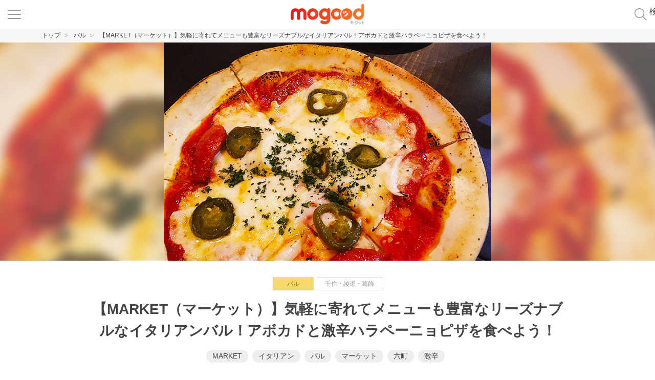

--- FILE ---
content_type: text/html; charset=UTF-8
request_url: http://www.mogood.jp/category_baru/19204
body_size: 40124
content:
<!DOCTYPE html>
<html lang="ja" prefix="og: http://ogp.me/ns#">
<head>
<meta charset="UTF-8">
<meta http-equiv="x-ua-compatible" content="ie=edge">
<meta property="og:type" content="article">
<meta property="og:description" content="こんにちは。今日は大好きな激辛料理がチーズと一緒に食べたい♪ そんな気分のゆかちです！ 今回は東京の北。どんどん栄える“六町エリア”。 六町駅から歩いてすぐにあるリーズナブルなイタリアンバル「MARKET」さんに訪問しましたのでご紹介します...">
<meta property="og:title" content="【MARKET（マーケット）】気軽に寄れてメニューも豊富なリーズナブルなイタリアンバル！アボカドと激辛ハラペーニョピザを食べよう！">
<meta property="og:url" content="http://www.mogood.jp/category_baru/19204">
<meta property="og:image" content="http://www.mogood.jp/wp/wp-content/uploads/2017/08/market_main.jpg">
<meta property="og:site_name" content="mogood（モグット）">
<meta property="og:locale" content="ja_JP">
<meta property="og:locale" content="ja_JP">
<meta property="og:type" content="article">
<meta property="og:title" content="【MARKET（マーケット）】気軽に寄れてメニューも豊富なリーズナブルなイタリアンバル！アボカドと激辛ハラペーニョピザを食べよう！ | mogood（モグット）">
<meta property="og:description" content="こんにちは。今日は大好きな激辛料理がチーズと一緒に食べたい♪ そんな気分のゆかちです！ 今回は東京の北。どんどん栄える“六町エリア”。 六町駅から歩いてすぐにあるリーズナブルなイタリアンバル「MARKET」さんに訪問しましたのでご紹介します...">
<meta property="og:url" content="http://www.mogood.jp/category_baru/19204">
<meta property="og:site_name" content="mogood（モグット）">
<meta property="article:tag" content="MARKET">
<meta property="article:tag" content="イタリアン">
<meta property="article:tag" content="バル">
<meta property="article:tag" content="マーケット">
<meta property="article:tag" content="六町">
<meta property="article:tag" content="激辛">
<meta property="article:section" content="バル">
<meta property="article:published_time" content="2017-09-01T17:20:36+09:00">
<meta property="article:modified_time" content="2017-09-01T19:49:51+09:00">
<meta property="og:updated_time" content="2017-09-01T19:49:51+09:00">
<meta property="og:image" content="http://www.mogood.jp/wp/wp-content/uploads/2017/08/market_main.jpg">
<meta property="og:image:width" content="720">
<meta property="og:image:height" content="480">
<meta name="description" content="こんにちは。今日は大好きな激辛料理がチーズと一緒に食べたい♪ そんな気分のゆかちです！ 今回は東京の北。どんどん栄える“六町エリア”。 六町駅から歩いてすぐにあるリーズナブルなイタリアンバル「MARKET」さんに訪問しましたのでご紹介します...">
<meta name="twitter:card" content="summary_large_image">
<meta name="twitter:description" content="こんにちは。今日は大好きな激辛料理がチーズと一緒に食べたい♪ そんな気分のゆかちです！ 今回は東京の北。どんどん栄える“六町エリア”。 六町駅から歩いてすぐにあるリーズナブルなイタリアンバル「MARKET」さんに訪問しましたのでご紹介します...">
<meta name="twitter:image" content="http://www.mogood.jp/wp/wp-content/uploads/2017/08/market_main.jpg">
<meta name="twitter:title" content="【MARKET（マーケット）】気軽に寄れてメニューも豊富なリーズナブルなイタリアンバル！アボカドと激辛ハラペーニョピザを食べよう！ | mogood（モグット）">
<meta name="viewport" content="width=device-width, initial-scale=1, shrink-to-fit=no">
<title>【MARKET（マーケット）】気軽に寄れてメニューも豊富なリーズナブルなイタリアンバル！アボカドと激辛ハラペーニョピザを食べよう！ | mogood（モグット）</title>
<link rel="icon" href="http://www.mogood.jp/wp/wp-content/themes/mogood201806/src/img/favicon.ico">
<link rel="apple-touch-icon" href="http://www.mogood.jp/wp/wp-content/themes/mogood201806/src/img/apple-touch-icon.png">
<link rel="canonical" href="http://www.mogood.jp/category_baru/19204">
<link rel="alternate" type="application/rss+xml" title="mogood（モグット） &raquo; 【MARKET（マーケット）】気軽に寄れてメニューも豊富なリーズナブルなイタリアンバル！アボカドと激辛ハラペーニョピザを食べよう！ のコメントのフィード" href="http://www.mogood.jp/category_baru/19204/feed">
<link rel="stylesheet" href="http://www.mogood.jp/wp/wp-content/cache/head-cleaner/css/e93b443b272e9036c48269124fea1469.css">
<link rel="stylesheet" id="wordpress-popular-posts-css-css" href="http://www.mogood.jp/wp/wp-content/plugins/wordpress-popular-posts/public/css/wpp.css" type="text/css" media="all">
<script type='text/javascript'>
/* <![CDATA[ */
var wpp_params = {"rest_api":"1","sampling_active":"0","sampling_rate":"100","ajax_url":"http:\/\/www.mogood.jp\/wp-json\/wordpress-popular-posts\/v1\/popular-posts\/","action":"update_views_ajax","ID":"19204","token":"2fd31fa234","debug":""};
/* ]]> */
</script>
<script type='text/javascript' src='http://www.mogood.jp/wp/wp-content/plugins/wordpress-popular-posts/public/js/wpp-4.1.0.min.js'></script>
</head>
<body class="post-template-default single single-post postid-19204 single-format-standard">

	<div class="l-page">
		<input id="js-menuBtn" class="c-menuBtnCheck" type="checkbox">
<input id="js-searchBtn" class="c-searchBtnCheck" type="checkbox">
<div id="appBar" class="c-appBar"></div>
<header id="top" class="l-header" role="banner" itemscope itemtype="http://schema.org/WPHeader">
	<div class="container">
			<p class="c-headerTitle" itemscope itemtype="http://schema.org/Organization">
		<a href="http://www.mogood.jp">
			<img src="http://www.mogood.jp/wp/wp-content/themes/mogood201806/src/img/logo/logo.png" alt="mogood（モグット）" width="144">
		</a>
	</p>
	</div>
</header>
<label for="js-menuBtn" class="c-menuBtn" tabindex="0">
  <span class="c-menuBtn__line"></span>
  <span class="c-menuBtn__line"></span>
  <span class="c-menuBtn__line"></span>
</label>
<nav class="c-menu" itemscope itemtype="http://schema.org/SiteNavigationElement">
	<aside class="c-appBnr">
	<a href="http://www.mogood.jp/about/" target="_blank" onclick="ga('send', 'event', 'mogoodとは？', 'click', 'メニュー > アプリ紹介バナー', {'nonInteraction': 1});">
		<img src="http://www.mogood.jp/wp/wp-content/themes/mogood201806/src/img/bnr/bnr.jpg" alt="mogood（モグット）-食事でつながるマッチングアプリ-　今日は誰と一緒にご飯を食べる？ 詳しくはこちら">
	</a>
</aside>
	
<ul class="c-gnavList">
	<li class="c-gnavList__item">
		<a href="http://www.mogood.jp/about/" onclick="ga('send', 'event', 'グローバルナビ', 'click', 'グロナビ About', {'nonInteraction': 1});">mogoodとは？</a>
	</li>
	<li class="c-gnavList__item">
		<a href="http://www.mogood.jp/about/index.html#howto" onclick="ga('send', 'event', 'グローバルナビ', 'click', 'グロナビ howto', {'nonInteraction': 1});">使いかた</a>
	</li>
	<li class="c-gnavList__item">
		<a href="http://www.mogood.jp/qanda/" onclick="ga('send', 'event', 'グローバルナビ', 'click', 'グロナビ qanda', {'nonInteraction': 1});">よくあるご質問</a>
	</li>
</ul>
	<p class="c-snsListTitle">オフィシャルアカウント</p>
<ul class="c-snsList">
	<li class="c-snsList__item">
		<a href="https://www.facebook.com/mogood.gourmet/" target="_blank" onclick="ga('send', 'event', 'リンク', 'click', 'SNS Facebook', {'nonInteraction': 1});"><img src="http://www.mogood.jp/wp/wp-content/themes/mogood201806/src/img/sns/sns-fb.svg" alt="mogood公式Facebook"></a>
	</li>
	<li class="c-snsList__item">
		<a href="https://twitter.com/mogood_gourmet" target="_blank" onclick="ga('send', 'event', 'リンク', 'click', 'SNS Twitter', {'nonInteraction': 1});"><img src="http://www.mogood.jp/wp/wp-content/themes/mogood201806/src/img/sns/sns-tw.svg" alt="mogood公式Twitter"></a>
	</li>
	<li class="c-snsList__item">
		<a href="https://www.instagram.com/mogood_gourmet/" target="_blank" onclick="ga('send', 'event', 'リンク', 'click', 'SNS Instagram', {'nonInteraction': 1});"><img src="http://www.mogood.jp/wp/wp-content/themes/mogood201806/src/img/sns/sns-ig.svg" alt="mogood公式Instagram"></a>
	</li>
</ul>
</nav>
<div class="c-menuBg"></div>
<label for="js-menuBtn" class="c-menuBgOverlay" tabindex="-1"></label>
<label for="js-searchBtn" class="c-searchBtn" tabindex="0">
	検索メニュー
</label>
<div id="js-searchMenuBody" class="c-search">
	<form id="searchForm" class="c-searchForm c-searchForm--sub" role="search" method="get" action="http://www.mogood.jp">
	<input class="input" type="text" value="" name="s" placeholder="恵比寿、肉、デート  etc…">
	<input class="submit" type="submit" value="検 索" onclick="ga('send', 'event', '検索', 'click', 'トップ 検索ボタン', {'nonInteraction': 1});">
</form>
	<aside class="c-menuSec">
		<p class="c-menuSec__ttl">注目のキーワード</p>
		<ul class="c-tagList">
  <li class="c-tagList__item"><a href="http://www.mogood.jp/?s=レバー">レバー</a></li>
  <li class="c-tagList__item"><a href="http://www.mogood.jp/?s=生パスタ">生パスタ</a></li>
  <li class="c-tagList__item"><a href="http://www.mogood.jp/?s=人気焼肉店">人気焼肉店</a></li>
  <li class="c-tagList__item"><a href="http://www.mogood.jp/?s=コリドー街">コリドー街</a></li>
  <li class="c-tagList__item"><a href="http://www.mogood.jp/?s=肉寿司">肉寿司</a></li>
  <li class="c-tagList__item"><a href="http://www.mogood.jp/?s=築地">築地</a></li>
  <li class="c-tagList__item"><a href="http://www.mogood.jp/?s=肉寿司">肉寿司</a></li>
  <li class="c-tagList__item"><a href="http://www.mogood.jp/?s=大衆酒場">大衆酒場</a></li>
  <li class="c-tagList__item"><a href="http://www.mogood.jp/?s=リーズナブル">リーズナブル</a></li>
  <li class="c-tagList__item"><a href="http://www.mogood.jp/?s=ビストロ">ビストロ</a></li>
  <li class="c-tagList__item"><a href="http://www.mogood.jp/?s=和食">和食</a></li>
  <li class="c-tagList__item"><a href="http://www.mogood.jp/?s=隠れ家">隠れ家</a></li>
  <li class="c-tagList__item"><a href="http://www.mogood.jp/?s=ラム肉">ラム肉</a></li>
  <li class="c-tagList__item"><a href="http://www.mogood.jp/?s=レモンサワー">レモンサワー</a></li>
  <li class="c-tagList__item"><a href="http://www.mogood.jp/?s=牛タン">牛タン</a></li>
  <li class="c-tagList__item"><a href="http://www.mogood.jp/?s=生肉">生肉</a></li>
  <li class="c-tagList__item"><a href="http://www.mogood.jp/?s=夏">夏</a></li>
  <li class="c-tagList__item"><a href="http://www.mogood.jp/?s=創作料理">創作料理</a></li>
  <li class="c-tagList__item"><a href="http://www.mogood.jp/?s=コスパ">コスパ</a></li>
</ul>	</aside>

	<aside class="c-menuSec">
		<p class="c-menuSec__ttl">人気エリア</p>
		<ul class="c-tagList">

  <li class="c-tagList__item"><a href="http://www.mogood.jp/?s=渋谷">渋谷</a></li>
  <li class="c-tagList__item"><a href="http://www.mogood.jp/?s=恵比寿">恵比寿</a></li>
  <li class="c-tagList__item"><a href="http://www.mogood.jp/?s=銀座">銀座</a></li>
  <li class="c-tagList__item"><a href="http://www.mogood.jp/?s=中目黒">中目黒</a></li>
  <li class="c-tagList__item"><a href="http://www.mogood.jp/?s=代官山">代官山</a></li>
  <li class="c-tagList__item"><a href="http://www.mogood.jp/?s=六本木">六本木</a></li>
  <li class="c-tagList__item"><a href="http://www.mogood.jp/?s=新宿">新宿</a></li>
  <li class="c-tagList__item"><a href="http://www.mogood.jp/?s=梅田">梅田</a></li>

</ul>	</aside>
</div>
<div class="c-searchBg"></div>
<label for="js-searchBtn" class="c-searchBgOverlay" tabindex="-1"></label>


<main class="l-main" role="main" itemscope itemprop="mainContentOfPage">
	

	<article class="c-postItemSingle post-19204 post type-post status-publish format-standard has-post-thumbnail hentry category-category_baru tag-market tag-114 tag-250 tag-1614 tag-1613 tag-904">

		<header class="c-postItemSingle__header">


			<div class="c-breadcrumb">
				<ul class="c-breadcrumb__list container">
					<li class="c-breadcrumb__list__item" itemtype="http://data-vocabulary.org/Breadcrumb" itemscope=""><a href="http://www.mogood.jp" itemprop="url"><span itemprop="title">トップ</span></a></li>
					<li class="c-breadcrumb__list__item" itemtype="http://data-vocabulary.org/Breadcrumb" itemscope=""><a href="http://www.mogood.jp/category/category_baru" itemprop="url"><span itemprop="title">バル</span></a></li>
					<li class="c-breadcrumb__list__item" itemtype="http://data-vocabulary.org/Breadcrumb" itemscope=""><span itemprop="title">【MARKET（マーケット）】気軽に寄れてメニューも豊富なリーズナブルなイタリアンバル！アボカドと激辛ハラペーニョピザを食べよう！</span></li>
				</ul>
			</div>

			<figure class="c-postItemSingle__thumb">
				<img width="710" height="473" src="http://www.mogood.jp/wp/wp-content/uploads/2017/08/market_main-710x473.jpg" class="attachment-post-thumbnail size-post-thumbnail wp-post-image" alt="" srcset="http://www.mogood.jp/wp/wp-content/uploads/2017/08/market_main-710x473.jpg 710w, http://www.mogood.jp/wp/wp-content/uploads/2017/08/market_main-352x235.jpg 352w, http://www.mogood.jp/wp/wp-content/uploads/2017/08/market_main-240x160.jpg 240w, http://www.mogood.jp/wp/wp-content/uploads/2017/08/market_main.jpg 720w" sizes="(max-width: 710px) 100vw, 710px" />				<div class="c-postItemSingle__thumb__bg" style="background-image: url('http://www.mogood.jp/wp/wp-content/uploads/2017/08/market_main.jpg');"></div>
			</figure>

			<div class="c-postItemSingle__body">
				<div class="container">
					<a href="http://www.mogood.jp/category/category_baru"><span class="c-catItem c-catItem--category_baru">バル</span></a>
					<span class="c-areaItem">千住・綾瀬・葛飾</span>					<h1 class="c-postItemSingle__ttl">【MARKET（マーケット）】気軽に寄れてメニューも豊富なリーズナブルなイタリアンバル！アボカドと激辛ハラペーニョピザを食べよう！</h1>
					<div class="c-tagItem">
						<ul class="c-tagList"><li class="c-tagList__item"><a href="http://www.mogood.jp/tag/market" rel="tag">MARKET</a></li><li class="c-tagList__item"><a href="http://www.mogood.jp/tag/%e3%82%a4%e3%82%bf%e3%83%aa%e3%82%a2%e3%83%b3" rel="tag">イタリアン</a></li><li class="c-tagList__item"><a href="http://www.mogood.jp/tag/%e3%83%90%e3%83%ab" rel="tag">バル</a></li><li class="c-tagList__item"><a href="http://www.mogood.jp/tag/%e3%83%9e%e3%83%bc%e3%82%b1%e3%83%83%e3%83%88" rel="tag">マーケット</a></li><li class="c-tagList__item"><a href="http://www.mogood.jp/tag/%e5%85%ad%e7%94%ba" rel="tag">六町</a></li><li class="c-tagList__item"><a href="http://www.mogood.jp/tag/%e6%bf%80%e8%be%9b" rel="tag">激辛</a></li></ul>					</div>
					<time class="c-datatime">2017年9月1日</time>
					<a class="c-writer" href="http://www.mogood.jp/author/yukachi">ゆかち</a>
											<div class="c-postItemSingle__btn">
							<a class="btn btn-outline-primary btn-large" href="#shopInfo" onclick="ga('send', 'event', '記事', 'click', '記事ヘッダー 店舗情報ボタン', {'nonInteraction': 1});" role="button">店舗情報はこちら</a>
						</div>
									</div>
			</div>
		</header>


		<div class="container">

			<aside class="appBnrContentTop__area">
	<a href="https://tobacco-sueru.com/" target="_blank" rel="noopener">
		<img src="http://www.mogood.jp/wp/wp-content/themes/mogood201806/src/img/bnr/bnr02.jpg" alt="タバコスエル - 東京の喫煙可能な飲食店検索サイト">
	</a>
</aside>

			<div class="row gutter0 gutter56-xl">


				<div class="col12 col8-xl">


					<div class="c-postItemSingle__contents">
						<p>こんにちは。今日は大好きな激辛料理がチーズと一緒に食べたい♪<br />
そんな気分の<strong>ゆかち</strong>です！</p>
<p>今回は東京の北。どんどん栄える<strong>“六町エリア”</strong>。<br />
六町駅から歩いてすぐにあるリーズナブルなイタリアンバル<strong>「MARKET」</strong>さんに訪問しましたのでご紹介します♪</p>
<div id="attachment_19207" style="width: 650px" class="wp-caption alignnone"><img src="http://www.mogood.jp/wp/wp-content/uploads/2017/08/market_01.jpg" alt="" width="640" height="427" class="size-full wp-image-19207 s-p100 m-p100" srcset="http://www.mogood.jp/wp/wp-content/uploads/2017/08/market_01.jpg 640w, http://www.mogood.jp/wp/wp-content/uploads/2017/08/market_01-352x235.jpg 352w, http://www.mogood.jp/wp/wp-content/uploads/2017/08/market_01-240x160.jpg 240w" sizes="(max-width: 640px) 100vw, 640px" /><p class="wp-caption-text">お店の外観はこんな感じ♪</p></div>
<p>POPでおしゃれな印象がカフェのようで可愛い♪</p>
<div id="attachment_19208" style="width: 650px" class="wp-caption alignnone"><img src="http://www.mogood.jp/wp/wp-content/uploads/2017/08/market_02.jpg" alt="" width="640" height="427" class="size-full wp-image-19208 s-p100 m-p100" srcset="http://www.mogood.jp/wp/wp-content/uploads/2017/08/market_02.jpg 640w, http://www.mogood.jp/wp/wp-content/uploads/2017/08/market_02-352x235.jpg 352w, http://www.mogood.jp/wp/wp-content/uploads/2017/08/market_02-240x160.jpg 240w" sizes="(max-width: 640px) 100vw, 640px" /><p class="wp-caption-text">店内の様子。</p></div>
<p>私の好きなカウンター席はお客様で賑わっていたため今回はテーブル席！</p>
<div id="attachment_19209" style="width: 650px" class="wp-caption alignnone"><img src="http://www.mogood.jp/wp/wp-content/uploads/2017/08/market_03.jpg" alt="" width="640" height="427" class="size-full wp-image-19209 s-p100 m-p100" srcset="http://www.mogood.jp/wp/wp-content/uploads/2017/08/market_03.jpg 640w, http://www.mogood.jp/wp/wp-content/uploads/2017/08/market_03-352x235.jpg 352w, http://www.mogood.jp/wp/wp-content/uploads/2017/08/market_03-240x160.jpg 240w" sizes="(max-width: 640px) 100vw, 640px" /><p class="wp-caption-text">ウォールアートも可愛い♪</p></div>
<p>店内は２４席のご用意があるということですので、デートにも女子会にも良さそうですが、カフェのような雰囲気なので一人でも入れそうです♪</p>
<div id="attachment_19210" style="width: 650px" class="wp-caption alignnone"><img src="http://www.mogood.jp/wp/wp-content/uploads/2017/08/market_04.jpg" alt="" width="640" height="427" class="size-full wp-image-19210 s-p100 m-p100" srcset="http://www.mogood.jp/wp/wp-content/uploads/2017/08/market_04.jpg 640w, http://www.mogood.jp/wp/wp-content/uploads/2017/08/market_04-352x235.jpg 352w, http://www.mogood.jp/wp/wp-content/uploads/2017/08/market_04-240x160.jpg 240w" sizes="(max-width: 640px) 100vw, 640px" /><p class="wp-caption-text">メニュー</p></div>
<p>裏も表もとにかくメニューが豊富で迷います♪</p>
<div id="attachment_19211" style="width: 650px" class="wp-caption alignnone"><img src="http://www.mogood.jp/wp/wp-content/uploads/2017/08/market_05.jpg" alt="" width="640" height="427" class="size-full wp-image-19211 s-p100 m-p100" srcset="http://www.mogood.jp/wp/wp-content/uploads/2017/08/market_05.jpg 640w, http://www.mogood.jp/wp/wp-content/uploads/2017/08/market_05-352x235.jpg 352w, http://www.mogood.jp/wp/wp-content/uploads/2017/08/market_05-240x160.jpg 240w" sizes="(max-width: 640px) 100vw, 640px" /><p class="wp-caption-text">乾杯！</p></div>
<p><strong>『吉四六の緑茶ハイ』</strong>と<strong>『角ハイボール』</strong></p>
<div id="attachment_19212" style="width: 650px" class="wp-caption alignnone"><img src="http://www.mogood.jp/wp/wp-content/uploads/2017/08/market_06.jpg" alt="" width="640" height="427" class="size-full wp-image-19212 s-p100 m-p100" srcset="http://www.mogood.jp/wp/wp-content/uploads/2017/08/market_06.jpg 640w, http://www.mogood.jp/wp/wp-content/uploads/2017/08/market_06-352x235.jpg 352w, http://www.mogood.jp/wp/wp-content/uploads/2017/08/market_06-240x160.jpg 240w" sizes="(max-width: 640px) 100vw, 640px" /><p class="wp-caption-text">お通し♪</p></div>
<p><strong>『カレー風味の冷たい枝豆』</strong><br />
お通しが凝っていたり美味しいところって素敵ですよね♪</p>
<div id="attachment_19213" style="width: 650px" class="wp-caption alignnone"><img src="http://www.mogood.jp/wp/wp-content/uploads/2017/08/market_07.jpg" alt="" width="640" height="427" class="size-full wp-image-19213 s-p100 m-p100" srcset="http://www.mogood.jp/wp/wp-content/uploads/2017/08/market_07.jpg 640w, http://www.mogood.jp/wp/wp-content/uploads/2017/08/market_07-352x235.jpg 352w, http://www.mogood.jp/wp/wp-content/uploads/2017/08/market_07-240x160.jpg 240w" sizes="(max-width: 640px) 100vw, 640px" /><p class="wp-caption-text">最初はサラダ。</p></div>
<p><strong>『アボカドとフレッシュトマトのサラダ』</strong><br />
大きなアボカドに醤油ベースのソース。少しわさびの香りです♪</p>
<div id="attachment_19214" style="width: 650px" class="wp-caption alignnone"><img src="http://www.mogood.jp/wp/wp-content/uploads/2017/08/market_08.jpg" alt="" width="640" height="427" class="size-full wp-image-19214 s-p100 m-p100" srcset="http://www.mogood.jp/wp/wp-content/uploads/2017/08/market_08.jpg 640w, http://www.mogood.jp/wp/wp-content/uploads/2017/08/market_08-352x235.jpg 352w, http://www.mogood.jp/wp/wp-content/uploads/2017/08/market_08-240x160.jpg 240w" sizes="(max-width: 640px) 100vw, 640px" /><p class="wp-caption-text">早速激辛ピザ！</p></div>
<p><strong>『ハラペーニョとチョリソーのハバネロ激辛pizza』</strong><br />
ネーミングそのまま、激辛です。<br />
トマトにハバネロのソースも辛いしチョリソーも辛い！大きく輪切りにされたハラペーニョが追い打ちをかけて辛い！<br />
爽やかな辛さにトマトとチーズはクセになります♪</p>
<div id="attachment_19215" style="width: 650px" class="wp-caption alignnone"><img src="http://www.mogood.jp/wp/wp-content/uploads/2017/08/market_09.jpg" alt="" width="640" height="427" class="size-full wp-image-19215 s-p100 m-p100" srcset="http://www.mogood.jp/wp/wp-content/uploads/2017/08/market_09.jpg 640w, http://www.mogood.jp/wp/wp-content/uploads/2017/08/market_09-352x235.jpg 352w, http://www.mogood.jp/wp/wp-content/uploads/2017/08/market_09-240x160.jpg 240w" sizes="(max-width: 640px) 100vw, 640px" /><p class="wp-caption-text">辛いお口を鎮める！</p></div>
<p>キンキンに冷えた<strong>『スティックサラダ』</strong><br />
アンチョビの風味が効いているクリーミーなバーニャカウダソースがフレッシュな野菜とベストマッチ！辛いお口も無事に納まりました♪</p>
<div id="attachment_19217" style="width: 650px" class="wp-caption alignnone"><img src="http://www.mogood.jp/wp/wp-content/uploads/2017/08/market10_01.jpg" alt="" width="640" height="427" class="size-full wp-image-19217 s-p100 m-p100" srcset="http://www.mogood.jp/wp/wp-content/uploads/2017/08/market10_01.jpg 640w, http://www.mogood.jp/wp/wp-content/uploads/2017/08/market10_01-352x235.jpg 352w, http://www.mogood.jp/wp/wp-content/uploads/2017/08/market10_01-240x160.jpg 240w" sizes="(max-width: 640px) 100vw, 640px" /><p class="wp-caption-text">もう辛くない私。</p></div>
<p>マーケットさんは普通に食べてもリーズナブルですが、さらに今ならお一人様フード１品ご注文で、平日20時まで、ビール・カクテル・ワインなど約４０種類のドリンクが半額で頼めちゃいます！<br />
是非この機会にマーケットさんでお得にお酒を楽しんでみては♪</p>
<p>さて、今日も<a href="http://www.mogood.jp/" title="undefined" target="_blank"><strong>mogood</strong></a>を使って楽しくお店を選ぼうかな♪</p>
					</div>


					<div class="c-postAppBnr">
						<figure class="c-postAppBnr__thumb">
							<img src="http://www.mogood.jp/wp/wp-content/themes/mogood201806/src/img/appBnr/img-appdl.jpg" alt="mogoodとは？">
						</figure>
						<div class="c-postAppBnr__body">
							<p class="c-postAppBnr__txt">
								MARKETで、<br>								是非グルメマッチングアプリの<br class="sp">
								<strong>mogood（モグット）</strong>を使ってみてね。
							</p>
							<a class="c-postAppBnr__link" href="http://www.mogood.jp/about/" onclick="ga('send', 'event', 'mogoodとは？', 'click', '記事フッター アプリ紹介', {'nonInteraction': 1});">mogood（モグット）とは？</a>
						</div>
					</div>


											<div id="shopInfo" class="c-shopInfo">
							<h3 class="c-shopInfo__ttl">店舗情報</h3>
							<table class="c-shopInfo__table">
								<tbody>
																			<tr>
											<th class="p20 s-p33">店名</th>
											<td>
																									MARKET																							</td>
										</tr>
																												<tr>
											<th>電話番号</th>
											<td>03-3858-5530</td>
										</tr>
																												<tr>
											<th>住所</th>
											<td>
												〒121-0073 東京都足立区六町3-6-33イガリビル1F												<a href="https://www.google.co.jp/maps/place/東京都足立区六町3-6-33イガリビル1F" target="_blank">地図を見る</a>
											</td>
										</tr>
																												<tr>
											<th>アクセス</th>
											<td>つくばエクスプレス線「六町駅」より徒歩2分</td>
										</tr>
																												<tr>
											<th>営業時間</th>
											<td>月曜日〜土曜日Lunch11:30〜15:00 Tea15:00〜17：30 Bar17:30〜0：00</td>
										</tr>
																												<tr>
											<th>定休日</th>
											<td>月に一度程度、不定休あり</td>
										</tr>
																	</tbody>
							</table>
						</div>
					

					<div class="c-writerInfo cf">
						<p class="c-writerInfo__ttl">この記事を書いた人</p>
						<div class="c-writerInfo__body">
							<figure class="c-writerInfo__thumb">
								<img src="http://www.mogood.jp/wp/wp-content/themes/mogood201806/src/img/writer/32.jpg" alt="ゆかち">
							</figure>
							<div class="c-writerInfo__txt">
								<p class="c-writerInfo__txt__name">ゆかち</p>
								<p class="c-writerInfo__txt__profile">mogoodのライター＆編集者。新婚、新米妻のゆかちです。
美味しい食べ物が大好きで、お酒も大好き。最近は美容の為にビール党からハイボーラーヘとシフト中。毎日美味しいお店や楽しいお店、美容食＆健康食を探しているよ♪<br>
instagram：<a href="https://www.instagram.com/ukc_gram/" style="color:blue" target="_blank">ukc_gram</a><br>
Twitter：<a href="http://twitter.com/Yuuka_Hasebe" style="color:blue" target="_blank">@Yuuka_Hasebe</a>
</p>
								<p class="c-writerInfo__txt__more">
									<a href="http://www.mogood.jp/author/yukachi">
									この人の記事を読む
									</a>
								</p>
							</div>
						</div>
					</div>


					<div class="c-postShare row gutter0">
						<div class="c-postShare__thumb col4 col6-m" style="background-image: url('http://www.mogood.jp/wp/wp-content/uploads/2017/08/market_main.jpg');"></div>
						<div class="c-postShare__body col8 col6-m">
							<div class="c-postShare__inner">
								<p class="c-postShare__txt">
									この記事が気に入ったら、<br>
									いいね！してね
								</p>
								<div class="c-postShare__followBtn">
									<div class="c-postShare__followBtn__item"><div class="fb-like" data-href="https://www.facebook.com/mogood.gourmet/" data-layout="button_count" data-action="like" data-size="small" data-show-faces="false" data-share="false"></div></div>
									<div class="c-postShare__followBtn__item">
										<a href="https://twitter.com/mogood_gourmet?ref_src=twsrc%5Etfw" class="twitter-follow-button" data-show-count="false">フォローする</a>
									</div>
								</div>
							</div>
						</div>
					</div>


				</div>
				<!-- sidebar -->
<div class="l-side col12 col4-xl" role="complementary">

	<aside class="c-appBnr">
	<a href="http://www.mogood.jp/about/" target="_blank" onclick="ga('send', 'event', 'mogoodとは？', 'click', 'サイドナビ > アプリ紹介バナー', {'nonInteraction': 1});">
		<img src="http://www.mogood.jp/wp/wp-content/themes/mogood201806/src/img/bnr/bnr.jpg" alt="mogood（モグット）-食事でつながるマッチングアプリ-　今日は誰と一緒にご飯を食べる？ 詳しくはこちら">
	</a>
</aside>

	<aside class="c-sideSec">
		<p class="c-sideSec__ttl">ランキング</p>
		<div class="c-sideSec___body">
			<ul class="c-postRanking">
		
<!-- WordPress Popular Posts -->

<li class="c-postItemRanking">
	<a class="row gutter12 gutter16-m" href="http://www.mogood.jp/category_izakaya/23367">
		<span class="c-postItemRanking__count">1</span>
		<div class="col col4 col4-m">
			<figure class="c-postItemRanking__thumb">
				<img src="http://www.mogood.jp/wp/wp-content/uploads/2018/02/kishidaya_main-240x160.jpg" alt="【岸田屋（きしだや）】明治創業、月島の名店で東京三大煮込みを食す。">
			</figure>
		</div>
		<div class="c-postItemRanking__body col col8 col8-m">
			<span class="c-catItem c-catItem--category_izakaya">居酒屋</span>
			<h3 class="c-postItemRanking__ttl">【岸田屋（きしだや）】明治創業、月島の名店で東京三大煮込みを食す。</h3>
		</div>
	</a>
</li>


<li class="c-postItemRanking">
	<a class="row gutter12 gutter16-m" href="http://www.mogood.jp/category_korean/33288">
		<span class="c-postItemRanking__count">2</span>
		<div class="col col4 col4-m">
			<figure class="c-postItemRanking__thumb">
				<img src="http://www.mogood.jp/wp/wp-content/uploads/2019/04/ninniku_main.jpg" alt="【味の高麗房】芸能人もお忍びで訪れるという、別府で人気の韓国料理屋さん！">
			</figure>
		</div>
		<div class="c-postItemRanking__body col col8 col8-m">
			<span class="c-catItem c-catItem--category_korean">韓国料理</span>
			<h3 class="c-postItemRanking__ttl">【味の高麗房】芸能人もお忍びで訪れるという、別府で人気の韓国料理屋さん！</h3>
		</div>
	</a>
</li>


<li class="c-postItemRanking">
	<a class="row gutter12 gutter16-m" href="http://www.mogood.jp/category_washoku/23267">
		<span class="c-postItemRanking__count">3</span>
		<div class="col col4 col4-m">
			<figure class="c-postItemRanking__thumb">
				<img src="http://www.mogood.jp/wp/wp-content/uploads/2018/02/kanemasu_main-240x160.jpg" alt="【かねます】勝どきの行列店！極上のうにくを体験できるハイクオリティな立ち飲み屋">
			</figure>
		</div>
		<div class="c-postItemRanking__body col col8 col8-m">
			<span class="c-catItem c-catItem--category_washoku">和食</span>
			<h3 class="c-postItemRanking__ttl">【かねます】勝どきの行列店！極上のうにくを体験できるハイクオリティな立ち飲み屋</h3>
		</div>
	</a>
</li>

</ul>
		</div>
	</aside>


	<aside class="c-sideSec">
		<p class="c-sideSec__ttl">注目のキーワード</p>
		<div class="c-sideSec___body">
			<ul class="c-tagList">
  <li class="c-tagList__item"><a href="http://www.mogood.jp/?s=レバー">レバー</a></li>
  <li class="c-tagList__item"><a href="http://www.mogood.jp/?s=生パスタ">生パスタ</a></li>
  <li class="c-tagList__item"><a href="http://www.mogood.jp/?s=人気焼肉店">人気焼肉店</a></li>
  <li class="c-tagList__item"><a href="http://www.mogood.jp/?s=コリドー街">コリドー街</a></li>
  <li class="c-tagList__item"><a href="http://www.mogood.jp/?s=肉寿司">肉寿司</a></li>
  <li class="c-tagList__item"><a href="http://www.mogood.jp/?s=築地">築地</a></li>
  <li class="c-tagList__item"><a href="http://www.mogood.jp/?s=肉寿司">肉寿司</a></li>
  <li class="c-tagList__item"><a href="http://www.mogood.jp/?s=大衆酒場">大衆酒場</a></li>
  <li class="c-tagList__item"><a href="http://www.mogood.jp/?s=リーズナブル">リーズナブル</a></li>
  <li class="c-tagList__item"><a href="http://www.mogood.jp/?s=ビストロ">ビストロ</a></li>
  <li class="c-tagList__item"><a href="http://www.mogood.jp/?s=和食">和食</a></li>
  <li class="c-tagList__item"><a href="http://www.mogood.jp/?s=隠れ家">隠れ家</a></li>
  <li class="c-tagList__item"><a href="http://www.mogood.jp/?s=ラム肉">ラム肉</a></li>
  <li class="c-tagList__item"><a href="http://www.mogood.jp/?s=レモンサワー">レモンサワー</a></li>
  <li class="c-tagList__item"><a href="http://www.mogood.jp/?s=牛タン">牛タン</a></li>
  <li class="c-tagList__item"><a href="http://www.mogood.jp/?s=生肉">生肉</a></li>
  <li class="c-tagList__item"><a href="http://www.mogood.jp/?s=夏">夏</a></li>
  <li class="c-tagList__item"><a href="http://www.mogood.jp/?s=創作料理">創作料理</a></li>
  <li class="c-tagList__item"><a href="http://www.mogood.jp/?s=コスパ">コスパ</a></li>
</ul>		</div>
	</aside>


	<aside class="c-sideSec">
		<p class="c-sideSec__ttl">人気エリア</p>
		<div class="c-sideAec__body">
			<ul class="c-tagList">

  <li class="c-tagList__item"><a href="http://www.mogood.jp/?s=渋谷">渋谷</a></li>
  <li class="c-tagList__item"><a href="http://www.mogood.jp/?s=恵比寿">恵比寿</a></li>
  <li class="c-tagList__item"><a href="http://www.mogood.jp/?s=銀座">銀座</a></li>
  <li class="c-tagList__item"><a href="http://www.mogood.jp/?s=中目黒">中目黒</a></li>
  <li class="c-tagList__item"><a href="http://www.mogood.jp/?s=代官山">代官山</a></li>
  <li class="c-tagList__item"><a href="http://www.mogood.jp/?s=六本木">六本木</a></li>
  <li class="c-tagList__item"><a href="http://www.mogood.jp/?s=新宿">新宿</a></li>
  <li class="c-tagList__item"><a href="http://www.mogood.jp/?s=梅田">梅田</a></li>

</ul>		</div>
	</aside>


	<aside class="c-sideSec">
		<p class="c-sideSec__ttl">オフシャルアカウント</p>
		<div class="c-sideAec__body">
			<div class="c-snsWidget">
			<div class="fb-page" data-href="https://www.facebook.com/mogood.gourmet/" data-small-header="false" data-adapt-container-width="true" data-hide-cover="false" data-show-facepile="true">
			<blockquote cite="https://www.facebook.com/mogood.gourmet/" class="fb-xfbml-parse-ignore">
			<a href="https://www.facebook.com/mogood.gourmet/">mogood</a>
			</blockquote>
			</div>
			</div>
		</div>
	</aside>


</div>
			</div>
		</div><!-- /.container-->
	</article>





</main>



<div class="c-appBnrFooter">
	<div class="container">
		<div class="row gutter16">
			<div class="c-appBnrFooter__body col12 col6-m">
				<img class="c-appBnrFooter__ttl" src="http://www.mogood.jp/wp/wp-content/themes/mogood201806/src/img/appBnr/img-appdl-ttl.png" alt="mogood（モグット）-食事でつながるマッチングアプリ">
				<p class="c-appBnrFooter__read">今日は誰と一緒にご飯を食べる？</p>
				<div class="c-appBnrFooter__btn">
					<a class="btn btn-dark btn-sm btn-app" href="https://itunes.apple.com/us/app/mogood-korekara-jiedego-fan!o/id1044576694?l=ja&amp;ls=1&amp;mt=8" target="_blank" onclick="ga('send','event','アプリダウンロード','click','フッターiPhone', {'nonInteraction': 1});">
						<img src="http://www.mogood.jp/wp/wp-content/themes/mogood201806/src/img/appBnr/txt-iphone-lg.png" alt="iPhone">
					</a>
					<a class="btn btn-dark btn-sm btn-app" href="https://play.google.com/store/apps/details?id=jp.mogood" target="_blank" onclick="ga('send','event','アプリダウンロード','click','フッターAndroid', {'nonInteraction': 1});">
						<img src="http://www.mogood.jp/wp/wp-content/themes/mogood201806/src/img/appBnr/txt-android-lg.png" alt="Android">
					</a>
				</div>
				<a class="c-appBnrFooter__link" href="http://www.mogood.jp/about" onclick="ga('send', 'event', 'mogoodとは？', 'click', 'フッター > アプリ紹介リンク', {'nonInteraction': 1});">mogood（モグット）とは？</a>
			</div>
			<div class="c-appBnrFooter__thumb col12 col6-m">
				<img class="img" src="http://www.mogood.jp/wp/wp-content/themes/mogood201806/src/img/appBnr/thumb-footer.png">
			</div>
		</div>
	</div>
</div>



<!-- Footer -->
<footer class="l-footer" itemscope itemtype="http://schema.org/WPFooter">
	<div class="container">

		<ul class="c-footerMenu">
	<li class="c-footerMenu__item"><a href="http://www.mogood.jp/about">mogoodとは？</a></li>
	<li class="c-footerMenu__item"><a href="http://www.mogood.jp/about/index.html#howto">使いかた</a></li>
	<li class="c-footerMenu__item"><a href="http://www.mogood.jp/qanda">よくあるご質問</a></li>
	<li class="c-footerMenu__item"><a href="http://www.mogood.jp/privacy-policy">プライバシーポリシー</a></li>
	<li class="c-footerMenu__item"><a href="http://www.mogood.jp/company">運営会社</a></li>
	<li class="c-footerMenu__item"><a href="http://www.mogood.jp/about-ad">記事の掲載について</a></li>
	<li class="c-footerMenu__item"><a href="http://www.mogood.jp/media">メディア掲載について</a></li>
	<li class="c-footerMenu__item"><a href="http://www.mogood.jp/contact">お問い合わせ</a></li>
</ul>
		<p class="c-copylight"><small>copyright &copy; 2015 - 2026 mogood（モグット） All Right Reserved</small></p>

	</div>
</footer>


<a id="scrollTop" class="scrollTop" href="#top"></a>



<noscript>
  <p class="noscript-message container">
    このWebサイトの全ての機能を利用するためにはJavaScriptを有効にする必要があります。<br>
    <a href="https://www.enable-javascript.com/ja/" target="_blank">
      あなたのWebブラウザーでJavaScriptを有効にする方法
    </a>
    を参照してください。
  </p>
</noscript>

<!-- SNS -->
<div id="fb-root"></div>
<script>(function(d, s, id) {
  var js, fjs = d.getElementsByTagName(s)[0];
  if (d.getElementById(id)) return;
  js = d.createElement(s); js.id = id;
  js.src = 'https://connect.facebook.net/ja_JP/sdk.js#xfbml=1&version=v2.12&appId=239679592849833&autoLogAppEvents=1';
  fjs.parentNode.insertBefore(js, fjs);
}(document, 'script', 'facebook-jssdk'));</script>
</div>
<script async src="https://platform.twitter.com/widgets.js" charset="utf-8"></script>

<script async src="https://www.googletagmanager.com/gtag/js?id=UA-71515058-1"></script>
<script src="http://www.mogood.jp/wp/wp-content/cache/head-cleaner/js/7d9f6fbccefd164c117361381c557ef9.js"></script>
<script type="text/javascript" src="http://www.mogood.jp/wp/wp-content/cache/head-cleaner/js/53c5ca8eac1212af09a1b47260f58144.js"></script>
</body></html>

--- FILE ---
content_type: text/css
request_url: http://www.mogood.jp/wp/wp-content/cache/head-cleaner/css/e93b443b272e9036c48269124fea1469.css
body_size: 63604
content:
/*
 * Bootstrap Reboot v4.1.1 (https://getbootstrap.com/)
 * Copyright 2011-2018 The Bootstrap Authors
 * Copyright 2011-2018 Twitter, Inc.
 * Licensed under MIT (https://github.com/twbs/bootstrap/blob/master/LICENSE)
 * Forked from Normalize.css, licensed MIT (https://github.com/necolas/normalize.css/blob/master/LICENSE.md)
 */
html{-webkit-tap-highlight-color:transparent}body{margin:0;font-family:-apple-system,BlinkMacSystemFont,SegoeUI,Roboto,HelveticaNeue,Arial,sans-serif;font-size:1rem;color:#212529}hr{-webkit-box-sizing:content-box;box-sizing:content-box;height:0;overflow:visible}h1,h2,h3,h4,h5,h6{margin-top:0;margin-bottom:.5rem}p{margin-top:0;margin-bottom:1rem}abbr[data-original-title],abbr[title]{text-decoration:underline;-webkit-text-decoration:underline dotted;text-decoration:underline dotted;cursor:help;border-bottom:0}address{font-style:normal;line-height:inherit}address,dl,ol,ul{margin-bottom:1rem}dl,ol,ul{margin-top:0}ol ol,ol ul,ul ol,ul
ul{margin-bottom:0}dt{font-weight:700}dd{margin-bottom:.5rem;margin-left:0}blockquote{margin:0
0 1rem}dfn{font-style:italic}b,strong{font-weight:bolder}small{font-size:80%}sub,sup{position:relative;font-size:75%;line-height:0;vertical-align:baseline}sub{bottom:-.25em}sup{top:-.5em}a{color:#007bff;background-color:transparent}a:hover{color:#0056b3}code,kbd,pre,samp{font-family:SFMono-Regular,Menlo,Monaco,Consolas,LiberationMono,CourierNew,monospace;font-size:1em}pre{margin-top:0;margin-bottom:1rem;overflow:auto;-ms-overflow-style:scrollbar}figure{margin:0
0 1rem}table{border-collapse:collapse}caption{padding-top:.75rem;padding-bottom:.75rem;color:#6c757d;text-align:left;caption-side:bottom}th{text-align:inherit}label{margin-bottom:.5rem}button,input,optgroup,select,textarea{margin:0;font-family:inherit;font-size:inherit;line-height:inherit}button,input{overflow:visible}button,select{text-transform:none}output{display:inline-block}summary{display:list-item;cursor:pointer}template{display:none}*,:after,:before{-webkit-box-sizing:border-box;box-sizing:border-box}html{font-size:62.5%;font-family:sans-serif;line-height:1.15;-webkit-text-size-adjust:100%;-ms-text-size-adjust:100%;-ms-overflow-style:scrollbar;-webkit-tap-highlight-color:rgba(0,0,0,0)}@-ms-viewport{width:device-width}article,aside,figcaption,figure,footer,header,hgroup,main,nav,section{display:block}body{font-family:-apple-system,BlinkMacSystemFont,SegoeUI,Roboto,HelveticaNeue,Arial,\\30D2\30E9\30AE\30CE\89D2\30B4ProNW3,HiraginoKakuGothicProN,\\30E1\30A4\30EA\30AA,Meiryo,sans-serif;font-size:1.6rem;font-weight:400;line-height:1.5;color:#444;text-align:left;background-color:#fff}[tabindex="-1"]:focus{outline:0!important}a{color:#1682e0;text-decoration:none;-webkit-text-decoration-skip:objects}a:hover{color:#0f5a9a;text-decoration:underline}a:not([href]):not([tabindex]),a:not([href]):not([tabindex]):focus,a:not([href]):not([tabindex]):hover{color:inherit;text-decoration:none}a:not([href]):not([tabindex]):focus{outline:0}img{vertical-align:middle;border-style:none}svg:not(:root){overflow:hidden}label{display:inline-block;margin-bottom:.8rem}button{border-radius:0}button:focus{outline:1px
dotted;outline:5px
auto -webkit-focus-ring-color}[type=reset],[type=submit],button,html [type=button]{-webkit-appearance:button}[type=button]::-moz-focus-inner,[type=reset]::-moz-focus-inner,[type=submit]::-moz-focus-inner,button::-moz-focus-inner{padding:0;border-style:none}input[type=checkbox],input[type=radio]{-webkit-box-sizing:border-box;box-sizing:border-box;padding:0}input[type=date],input[type=datetime-local],input[type=month],input[type=time]{-webkit-appearance:listbox}textarea{overflow:auto;resize:vertical}fieldset{min-width:0;padding:0;margin:0;border:0}legend{display:block;width:100%;max-width:100%;padding:0;margin-bottom:.5rem;font-size:1.5rem;line-height:inherit;color:inherit;white-space:normal}progress{vertical-align:baseline}[type=number]::-webkit-inner-spin-button,[type=number]::-webkit-outer-spin-button{height:auto}[type=search]{outline-offset:-2px;-webkit-appearance:none}[type=search]::-webkit-search-cancel-button,[type=search]::-webkit-search-decoration{-webkit-appearance:none}::-webkit-file-upload-button{font:inherit;-webkit-appearance:button}[hidden]{display:none!important}.l-page{position:relative;width:100%;height:100%;overflow:hidden}.l-header{position:fixed;top:0;z-index:1000;width:100%;height:56px;padding:.8rem 0;background:#fff}@media (min-width:768px){.l-header{padding:1.2rem 0}}.l-header
a{color:#444}.l-header a:hover{text-decoration:none}.l-header>.container{display:-webkit-box;display:-ms-flexbox;display:flex;height:100%;-webkit-box-orient:horizontal;-webkit-box-direction:normal;-ms-flex-direction:row;flex-direction:row;-webkit-box-align:center;-ms-flex-align:center;align-items:center}.l-main{padding-top:24px;padding-bottom:64px}.single .l-main{padding-top:56px}@media (min-width:768px){.l-main{padding-top:56px;padding-bottom:104px}}.l-side{margin-top:40px}@media (min-width:768px){.l-side{margin-top:0}}.l-footer{margin-bottom:32px}@media (min-width:768px){.l-footer{margin-top:32px}}.h1,.h2,.h3,.h4,.h5,.h6,h1,h2,h3,h4,h5,h6{margin-bottom:.8rem;font-family:inherit;font-weight:500;line-height:1.2;color:inherit}.h1,h1{font-size:4rem}.h2,h2{font-size:3.2rem}.h3,h3{font-size:2.8rem}.h4,h4{font-size:2.4rem}.h5,h5{font-size:2rem}.h6,h6{font-size:1.6rem}.lead{font-size:2rem;font-weight:300}.btn{min-width:72px;display:inline-block;font-weight:400;text-align:center;white-space:nowrap;vertical-align:middle;-webkit-user-select:none;-moz-user-select:none;-ms-user-select:none;user-select:none;border:1px
solid transparent;padding:.375rem .75rem;font-size:1rem;line-height:1.5;border-radius:.2rem;-webkit-transition:color .15s ease-in-out,background-color .15s ease-in-out,border-color .15s ease-in-out,-webkit-box-shadow .15s ease-in-out;transition:color .15s ease-in-out,background-color .15s ease-in-out,border-color .15s ease-in-out,-webkit-box-shadow .15s ease-in-out;transition:color .15s ease-in-out,background-color .15s ease-in-out,border-color .15s ease-in-out,box-shadow .15s ease-in-out;transition:color .15s ease-in-out,background-color .15s ease-in-out,border-color .15s ease-in-out,box-shadow .15s ease-in-out,-webkit-box-shadow .15s ease-in-out}@media screen and (prefers-reduced-motion:reduce){.btn{-webkit-transition:none;transition:none}}.btn:focus,.btn:hover{text-decoration:none}.btn.is-focus,.btn:focus{outline:0;-webkit-box-shadow:0 0 0 .2rem rgba(0,123,255,.25);box-shadow:0 0 0 .2rem rgba(0,123,255,.25)}.btn.is-disabled,.btn:disabled{opacity:.65}.btn:not(:disabled):not(.is-disabled){cursor:pointer}.btn:not(:disabled):not(.is-disabled).is-active,.btn:not(:disabled):not(.is-disabled):active{background-image:none}a.btn.is-disabled,fieldset:disabled
a.btn{pointer-events:none}.btn,.btn:hover{color:#fff;background-color:#000;border-color:#000}.btn.is-focus,.btn:focus{-webkit-box-shadow:0 0 0 .2rem rgba(0,0,0,.5);box-shadow:0 0 0 .2rem rgba(0,0,0,.5)}.btn.is-disabled,.btn:disabled{color:#fff;background-color:#777;border-color:#777}.btn:not(:disabled):not(.is-disabled).is-active,.btn:not(:disabled):not(.is-disabled):active{color:#fff;background-color:#000;border-color:#000}.btn:not(:disabled):not(.is-disabled).is-active:focus,.btn:not(:disabled):not(.is-disabled):active:focus{-webkit-box-shadow:0 0 0 .2rem rgba(0,0,0,.5);box-shadow:0 0 0 .2rem rgba(0,0,0,.5)}.btn-primary{color:#fff;background-color:#f85e22;border-color:#f85e22}.btn-primary:hover{color:#fff;background-color:#c73c06;border-color:#c73c06}.btn-primary.is-focus,.btn-primary:focus{-webkit-box-shadow:0 0 0 .2rem rgba(248,94,34,.5);box-shadow:0 0 0 .2rem rgba(248,94,34,.5)}.btn-primary.is-disabled,.btn-primary:disabled{color:#fff;background-color:#777;border-color:#777}.btn-primary:not(:disabled):not(.is-disabled).is-active,.btn-primary:not(:disabled):not(.is-disabled):active{color:#fff;background-color:#f85e22;border-color:#f85e22}.btn-primary:not(:disabled):not(.is-disabled).is-active:focus,.btn-primary:not(:disabled):not(.is-disabled):active:focus{-webkit-box-shadow:0 0 0 .2rem rgba(248,94,34,.5);box-shadow:0 0 0 .2rem rgba(248,94,34,.5)}.btn-secondary{color:#fff;background-color:#dc3545;border-color:#dc3545}.btn-secondary:hover{color:#fff;background-color:#a71d2a;border-color:#a71d2a}.btn-secondary.is-focus,.btn-secondary:focus{-webkit-box-shadow:0 0 0 .2rem rgba(220,53,69,.5);box-shadow:0 0 0 .2rem rgba(220,53,69,.5)}.btn-secondary.is-disabled,.btn-secondary:disabled{color:#fff;background-color:#777;border-color:#777}.btn-secondary:not(:disabled):not(.is-disabled).is-active,.btn-secondary:not(:disabled):not(.is-disabled):active{color:#fff;background-color:#dc3545;border-color:#dc3545}.btn-secondary:not(:disabled):not(.is-disabled).is-active:focus,.btn-secondary:not(:disabled):not(.is-disabled):active:focus{-webkit-box-shadow:0 0 0 .2rem rgba(220,53,69,.5);box-shadow:0 0 0 .2rem rgba(220,53,69,.5)}.btn-outline{color:#000;background-color:transparent;background-image:none;border-color:#000}.btn-outline:hover{color:#fff;background-color:#000;border-color:#000}.btn-outline.is-focus,.btn-outline:focus{-webkit-box-shadow:0 0 0 .2rem rgba(0,0,0,.5);box-shadow:0 0 0 .2rem rgba(0,0,0,.5)}.btn-outline.is-disabled,.btn-outline:disabled{color:#777;background-color:transparent;border-color:#777}.btn-outline:not(:disabled):not(.is-disabled).is-active,.btn-outline:not(:disabled):not(.is-disabled):active{color:#fff;background-color:#000;border-color:#000}.btn-outline:not(:disabled):not(.is-disabled).is-active:focus,.btn-outline:not(:disabled):not(.is-disabled):active:focus{-webkit-box-shadow:0 0 0 .2rem rgba(0,0,0,.5);box-shadow:0 0 0 .2rem rgba(0,0,0,.5)}.btn-outline-primary{color:#f85e22;background-color:transparent;background-image:none;border-color:#f85e22}.btn-outline-primary:hover{color:#fff;background-color:#f85e22;border-color:#f85e22}.btn-outline-primary.is-focus,.btn-outline-primary:focus{-webkit-box-shadow:0 0 0 .2rem rgba(248,94,34,.5);box-shadow:0 0 0 .2rem rgba(248,94,34,.5)}.btn-outline-primary.is-disabled,.btn-outline-primary:disabled{color:#777;background-color:transparent;border-color:#777}.btn-outline-primary:not(:disabled):not(.is-disabled).is-active,.btn-outline-primary:not(:disabled):not(.is-disabled):active{color:#fff;background-color:#f85e22;border-color:#f85e22}.btn-outline-primary:not(:disabled):not(.is-disabled).is-active:focus,.btn-outline-primary:not(:disabled):not(.is-disabled):active:focus{-webkit-box-shadow:0 0 0 .2rem rgba(248,94,34,.5);box-shadow:0 0 0 .2rem rgba(248,94,34,.5)}.btn-outline-secondary{color:#dc3545;background-color:transparent;background-image:none;border-color:#dc3545}.btn-outline-secondary:hover{color:#fff;background-color:#dc3545;border-color:#dc3545}.btn-outline-secondary.is-focus,.btn-outline-secondary:focus{-webkit-box-shadow:0 0 0 .2rem rgba(220,53,69,.5);box-shadow:0 0 0 .2rem rgba(220,53,69,.5)}.btn-outline-secondary.is-disabled,.btn-outline-secondary:disabled{color:#777;background-color:transparent;border-color:#777}.btn-outline-secondary:not(:disabled):not(.is-disabled).is-active,.btn-outline-secondary:not(:disabled):not(.is-disabled):active{color:#fff;background-color:#dc3545;border-color:#dc3545}.btn-outline-secondary:not(:disabled):not(.is-disabled).is-active:focus,.btn-outline-secondary:not(:disabled):not(.is-disabled):active:focus{-webkit-box-shadow:0 0 0 .2rem rgba(220,53,69,.5);box-shadow:0 0 0 .2rem rgba(220,53,69,.5)}.btn-large{min-width:240px;padding:.8rem 3.2rem;font-size:2rem;line-height:1.5;border-radius:.4rem}.btn-small{padding:.4rem 2rem;font-size:1.4rem;line-height:1.5;border-radius:.2rem}.btn-primary{background:-webkit-gradient(linear,right top,left top,from(#fb7d1c),to(#f64128));background:linear-gradient(-90deg,#fb7d1c,#f64128)}.c-sec{width:100%;margin-top:40px}.c-sec:first-of-type{margin-top:0}@media (min-width:768px){.c-sec{margin-top:48px}.c-sec:first-of-type{margin-top:0}}.c-sec__ttl{font-size:2.2rem;font-weight:700;color:#f85e22}@media (min-width:768px){.c-sec__ttl{font-size:2.4rem}}.c-sec__body{margin-top:12px}@media (min-width:768px){.c-sec__body{margin-top:16px}}.c-sec__btn{margin-top:24px;text-align:center}.c-sec--page{border-radius:4px;border:1px
solid #ddd}.c-sec--page .c-sec__ttl{padding:8px
12px;color:#f85e22;border-bottom:1px solid #ddd}@media (min-width:768px){.c-sec--page .c-sec__ttl{padding:16px
24px}}.c-sideSec{margin-top:24px}.c-sideSec__ttl{font-size:1.8rem;font-weight:700}@media (min-width:768px){.c-sideSec__ttl{font-size:1.8rem}}.c-sideSec__body{margin-top:12px}@media (min-width:768px){.c-sideSec__body{margin-top:16px}}.c-menuSec{width:100%;margin-top:24px}.c-menuSec__ttl{font-size:1.8rem;font-weight:700;color:#f85e22}.c-menuSec .c-tagList__item
a{background-color:#fff}.c-tagList{padding-left:0}.c-tagList__item{list-style:none;margin:0
8px 12px 0;display:inline-block}.c-tagList__item
a{font-size:1.4rem;padding:2px
12px;display:inline-block;border-radius:16px;color:#444;background:#eee;-webkit-transition:all .2s ease;transition:all .2s ease}.c-tagList__item a:hover{text-decoration:none;color:#eee;background:#444}.c-appBnr a
img{display:block;width:100%;height:auto}.c-appBnrFooter{position:relative;background:#f7f7f7 url(http://www.mogood.jp/wp/wp-content/themes/mogood201806/src/img/mv/bg-mv.jpg) 50% no-repeat;background-size:cover;text-align:center;max-height:560px;overflow:hidden}.c-appBnrFooter
.container{max-width:960px}.c-appBnrFooter__ttl{max-width:320px}@media (min-width:768px){.c-appBnrFooter__ttl{max-width:100%}}@media (min-width:768px){.c-appBnrFooter{max-height:400px;text-align:left;background-size:auto}}.c-appBnrFooter__body{padding-top:48px;margin-bottom:0!important}@media (min-width:768px){.c-appBnrFooter__body{padding-top:88px;padding-bottom:32px}}.c-appBnrFooter__thumb{text-align:center;margin-bottom:0!important}.c-appBnrFooter__thumb
img{max-width:100%}.c-appBnrFooter__btn{margin-top:16px;margin-bottom:24px}.c-appBnrFooter__btn
.btn{width:43%;margin:0
1%;padding:0;-webkit-transition:all .3s ease;transition:all .3s ease}@media (min-width:768px){.c-appBnrFooter__btn
.btn{width:200px}}.c-appBnrFooter__btn .btn
img{max-width:100%}.c-appBnrFooter__btn .btn:hover{opacity:.72}.c-appBnrFooter__link{color:#f85e22;font-weight:700}.c-appBnrFooter__link:hover{color:#f85e22}.c-headerTitle{-webkit-box-ordinal-group:3;-ms-flex-order:2;order:2;margin:0;margin-left:auto;margin-right:auto;line-height:0}@media (min-width:768px){.c-headerTitle{-webkit-box-ordinal-group:2;-ms-flex-order:1;order:1}}.c-headerTitle a
img{width:128px;height:auto}@media (min-width:768px){.c-headerTitle a
img{width:144px}}.input{padding:8px
12px;border:1px
solid #ddd;border-radius:2px;background-color:#fff}.input,.submit{vertical-align:top}.submit{background-color:transparent;border:none;cursor:pointer;outline:none!important;padding:0;-webkit-appearance:none;-moz-appearance:none;appearance:none;padding:8px
12px;border-radius:2px;background-color:#f85e22;color:#fff}.c-searchForm{display:-webkit-box;display:-ms-flexbox;display:flex;width:100%;margin:0
auto;-webkit-box-shadow:0 1px 3px rgba(0,0,0,.08);box-shadow:0 1px 3px rgba(0,0,0,.08)}@media (min-width:768px){.c-searchForm{width:64%}}.c-searchForm
.input{border:none;font-size:1.8rem;padding:0
16px;width:80%;height:4.4rem;line-height:4.4rem}@media (min-width:768px){.c-searchForm
.input{font-size:2.4rem;width:80%;height:5.6rem;line-height:5.6rem}}.c-searchForm
.submit{font-size:1.8rem;padding:0
16px;height:4.4rem;line-height:4.4rem;border-radius:0 2px 2px 0;width:20%}@media (min-width:768px){.c-searchForm
.submit{font-size:2.4rem;width:20%;height:5.6rem;line-height:5.6rem}}.c-searchForm--sub
.input{padding:0
8px}@media (min-width:768px){.c-searchForm--sub
.input{font-size:1.8rem;height:4.4rem;line-height:4.4rem}}.c-searchForm--sub
.submit{padding:0
4px}@media (min-width:768px){.c-searchForm--sub
.submit{font-size:1.8rem;height:4.4rem;line-height:4.4rem}}@media (min-width:768px){.c-searchForm--sub{width:100%}}.navbar .c-searchForm{margin-top:0}@media (min-width:768px){.navbar .c-searchForm{display:none}}.c-datatime,.c-writer{display:inline-block;font-size:1.4rem;padding:0
4px;color:#999}.c-writer:hover{color:#999}.c-writerInfo{margin-top:32px;padding:1.6rem;border:1px
solid #ddd;border-radius:4px}.c-writerInfo
a{color:#1682e0;text-decoration:underline}.c-writerInfo__ttl{font-size:1.6rem;font-weight:700;margin-bottom:0;width:100%}.c-writerInfo__body{margin-top:12px;display:-webkit-box;display:-ms-flexbox;display:flex}.c-writerInfo__thumb{width:90px;height:90px;-ms-flex-preferred-size:90px;flex-basis:90px;min-width:90px;vertical-align:top;border-radius:45px;overflow:hidden}.c-writerInfo__thumb
img{width:100%}.c-writerInfo__txt{-webkit-box-flex:1;-ms-flex-positive:1;flex-grow:1;padding-left:12px;vertical-align:top;font-size:1.4rem;line-height:1.5}.c-writerInfo__txt:after,.c-writerInfo__txt:before{content:"";display:block;height:0;width:0}.c-writerInfo__txt:before{margin-bottom:calc(-.79286em+9px)}.c-writerInfo__txt:after{margin-top:calc(-.65em+10px)}.c-writerInfo__txt__name{font-weight:700}.c-writerInfo__txt__profile{margin-top:8px}.c-shopInfo{margin-top:32px}.c-shopInfo
a{color:#1682e0;text-decoration:underline;display:block}.c-shopInfo__ttl{font-size:2.4rem;font-weight:700;color:#f85e22;margin-bottom:0}.c-shopInfo__table{margin-top:12px;width:100%;font-size:1.4rem;background-color:#feeee8;border-radius:4px}@media (min-width:768px){.c-shopInfo__table{font-size:1.6rem}}.c-shopInfo__table
tr{border-top:1px solid hsla(0,0%,100%,.72)}.c-shopInfo__table tr
th{padding:1.6rem 1.2rem;width:24%}.c-shopInfo__table tr
td{padding:1.6rem 1.2rem}.c-postShare{margin-top:32px;background-color:#eee;text-align:center;-webkit-box-align:center;-ms-flex-align:center;align-items:center;-webkit-box-pack:center;-ms-flex-pack:center;justify-content:center;border-radius:4px;overflow:hidden}.c-postShare__thumb{height:130px;background-size:cover;background-position:50%}@media (min-width:768px){.c-postShare__thumb{height:240px}}.c-postShare__txt{font-size:1.4rem;margin-bottom:1.2rem}@media (min-width:768px){.c-postShare__txt{font-size:2rem;margin-bottom:1.6rem}}.c-postShare__followBtn{line-height:1}.c-postShare__followBtn__item{display:inline-block;vertical-align:top;margin-bottom:.8rem}.c-postAppBnr
a{text-decoration:underline;color:#1682e0}.c-postAppBnr__body{vertical-align:top}@media (min-width:768px){.c-postAppBnr__body{padding-right:16px}}.c-postAppBnr__txt{font-size:1.6rem;margin:2.4em 0 1.2em}.c-postAppBnr__thumb{text-align:center}.c-postAppBnr__thumb
img{border-radius:4px;overflow:hidden;width:95%;height:auto}@media (min-width:768px){.c-postAppBnr__thumb
img{width:90%}}.c-catItem{position:relative;display:inline-block;background-color:#f85e22;color:#fff;margin-right:2px;padding:3px
6px;vertical-align:middle;font-size:1rem;text-align:center;min-width:80px;-webkit-transition:all .3s ease;transition:all .3s ease}@media (min-width:768px){.c-catItem{padding:4px
6px;font-size:1.2rem}}.c-catItem--category_eat{background-color:#f74922;color:#4a1003}.c-catItem--category_drink,.c-catItem--category_enjoy{background-color:#fa830c;color:#391d01}.c-catItem--category_nabe{background-color:#d9a3b5;color:#7d334c}.c-catItem--category_yakiniku{background-color:#ffd4c2;color:#f54800}.c-catItem--category_hormone{background-color:#d99e7e;color:#6b3a20}.c-catItem--category_yakitori{background-color:#d9a664;color:#5b3d16}.c-catItem--category_kushi{background-color:#f2b15c;color:#78480a}.c-catItem--category_niku{background-color:#fc9ba9;color:#c50622}.c-catItem--category_washoku{background-color:#e7b782;color:#845119}.c-catItem--category_yoshoku{background-color:#90c0df;color:#245b7f}.c-catItem--category_gyokai{background-color:#86a8ed;color:#163e91}.c-catItem--category_chuka{background-color:#ff9d9d;color:#d00000}.c-catItem--category_korean{background-color:#ff8484;color:#b70000}.c-catItem--category_ramen{background-color:#c99;color:#633}.c-catItem--category_indian{background-color:#d3c05f;color:#504716}.c-catItem--category_asia{background-color:#bdcc8f;color:#55622d}.c-catItem--category_thai{background-color:#e3c074;color:#745717}.c-catItem--category_vietnam{background-color:#9bc48f;color:#38582f}.c-catItem--category_italian{background-color:#9c9;color:#363}.c-catItem--category_french{background-color:#b8d3f2;color:#226abc}.c-catItem--category_spanish{background-color:#ffe7c2;color:#f59500}.c-catItem--category_sweets{background-color:#b6d9d4;color:#438077}.c-catItem--category_hawaiian{background-color:#82cdbe;color:#255e52}.c-catItem--category_monja,.c-catItem--category_okonomi{background-color:#d9b690;color:#755028}.c-catItem--category_mukokuseki{background-color:#e79a82;color:#843319}.c-catItem--category_izakaya{background-color:#c66;color:#4d1a1a}.c-catItem--category_diningbar{background-color:#fcc0ac;color:#d43b08}.c-catItem--category_baru{background-color:#f5d96c;color:#8c7109}.c-catItem--category_bistro{background-color:#facdaa;color:#cc600c}.c-catItem--category_bar{background-color:#a5bff2;color:#1a4db1}.c-catItem--category_entertainment{background-color:#9ce5a6;color:#268f34}.c-catItem--category_cafe{background-color:#f2b8a5;color:#b13f1a}.c-catItem--category_lounge{background-color:#edaafa;color:#ad0ccc}.c-catItem--category_karaoke{background-color:#ffadd6;color:#e00070}.c-areaItem{position:relative;display:inline-block;border:1px
solid #ddd;color:#999;padding:2px
6px;vertical-align:middle;font-size:1rem;text-align:center;min-width:128px;-webkit-transition:all .3s ease;transition:all .3s ease}@media (min-width:768px){.c-areaItem{padding:3px
6px;font-size:1.2rem}}.c-postItemOsusume
a{display:block;color:#444;-webkit-transition:all .2s ease;transition:all .2s ease}.c-postItemOsusume a:hover{color:#444;opacity:.72;text-decoration:none}.c-postItemOsusume__thumb{position:relative;display:block}.c-postItemOsusume__thumb
img{width:100%;height:auto}.c-postItemOsusume__ttl{margin-top:6px;margin-bottom:3px;font-size:1.4rem;line-height:1.4;display:-webkit-box;-webkit-box-orient:vertical;-webkit-line-clamp:2;overflow:hidden}@media (min-width:768px){.c-postItemOsusume__ttl{font-size:1.8rem}}.c-postItem{padding-bottom:16px;margin-bottom:16px;border-bottom:1px solid #ddd}.c-postItem .col,.c-postItem
.row{margin-bottom:0!important}.c-postItem
a{color:#444;-webkit-transition:all .2s ease;transition:all .2s ease}.c-postItem a:hover{color:#444;text-decoration:none;opacity:.72}.c-postItem__thumb{position:relative;display:block;margin:0}.c-postItem__thumb
img{width:100%;height:auto}.c-postItem__ttl{margin-top:8px;margin-bottom:0;font-size:1.6rem;line-height:1.4;display:-webkit-box;-webkit-box-orient:vertical;-webkit-line-clamp:2;overflow:hidden}@media (min-width:768px){.c-postItem__ttl{font-size:2.4rem;margin-bottom:8px}}.c-postItem__read{display:none;-webkit-box-orient:vertical;-webkit-line-clamp:2;overflow:hidden}@media (min-width:768px){.c-postItem__read{display:block;display:-webkit-box;font-size:1.4rem;line-height:1.5;color:#999}}.c-postRanking{padding-left:0}.c-postItemRanking{padding-bottom:16px;margin-bottom:16px;border-bottom:1px solid #ddd;list-style:none;padding-left:0}.c-postItemRanking .col,.c-postItemRanking
.row{margin-bottom:0!important}.c-postItemRanking
a{position:relative;color:#444;-webkit-transition:all .2s ease;transition:all .2s ease}.c-postItemRanking a:hover{color:#444;opacity:.72;text-decoration:none}.c-postItemRanking__count{position:absolute;display:-webkit-box;display:-ms-flexbox;display:flex;-webkit-box-align:center;-ms-flex-align:center;align-items:center;text-align:center;-webkit-box-pack:center;-ms-flex-pack:center;justify-content:center;top:-5px;left:3px;z-index:2;width:2.4rem;height:2.4rem;font-size:1.6rem;color:#f85e22;background-color:#fff;border:2px
solid #f85e22}.c-postItemRanking__thumb{position:relative;display:block;margin:0}.c-postItemRanking__thumb
img{width:100%;height:auto}.c-postItemRanking__ttl{margin-top:8px;margin-bottom:0;font-size:1.6rem;line-height:1.4;display:-webkit-box;-webkit-box-orient:vertical;-webkit-line-clamp:2;overflow:hidden}@media (min-width:768px){.c-postItemRanking__ttl{font-size:1.6rem}}.c-postItemSingle__header{padding-bottom:32px;margin-bottom:40px;border-bottom:1px solid #ddd}.c-postItemSingle__thumb{text-align:center;position:relative;margin:auto;display:block;min-height:inherit;overflow:hidden;background:#f6f6f6}.c-postItemSingle__thumb
img{position:relative;z-index:2;width:640px;max-width:100%;height:auto}.c-postItemSingle__thumb__bg{display:none}@media (min-width:768px){.c-postItemSingle__thumb__bg{display:block;position:absolute;top:-5%;left:-5%;width:110%;height:110%;z-index:1;opacity:.72;background-position:50%;background-repeat:no-repeat;-webkit-filter:blur(10px) grayscale(0);filter:blur(10px) grayscale(0);background-size:cover}}.c-postItemSingle__body{margin-top:32px;text-align:center}.c-postItemSingle__body
.container{max-width:960px}.c-postItemSingle__ttl{margin-top:16px;margin-bottom:16px;font-size:2.2rem;font-weight:700;line-height:1.52}@media (min-width:768px){.c-postItemSingle__ttl{font-size:2.8rem}}.c-postItemSingle__btn{margin-top:24px}.c-postItemSingle__contents{line-height:1.8}.c-postItemSingle__contents
a{text-decoration:underline;color:#1682e0}.c-postItemSingle__contents
h2{font-size:1.8rem;font-weight:700}@media (min-width:768px){.c-postItemSingle__contents
h2{font-size:2.2rem}}.c-postItemSingle__contents h2
a{color:#f85e22}.c-postItemSingle__contents
h3{font-size:1.8rem;font-weight:700}@media (min-width:768px){.c-postItemSingle__contents
h3{font-size:2.2rem}}.c-postItemSingle__contents h3
a{color:#f85e22}.c-postItemSingle__contents
hr{background:#ddd;height:1px;border:none}.c-postItemSingle__contents
img{border-radius:4px;overflow:hidden;max-width:100%;height:auto}.c-postItemSingle__contents .size-full{width:95%;height:auto}@media (min-width:768px){.c-postItemSingle__contents .size-full{width:90%}}.c-postItemSingle__contents
p{font-size:1.6rem;margin:1.5em 0 2.5em}@media (min-width:768px){.c-postItemSingle__contents
p{font-size:1.8rem}}.c-postItemSingle__contents p:first-of-type{margin:0
0 2.5em}.c-postItemSingle__contents
.imgbox{margin:auto;text-align:center}.c-postItemSingle__contents .imgbox
p{margin:.5em 0 0;font-size:1.2rem;color:#999;letter-spacing:.1em}@media (min-width:768px){.c-postItemSingle__contents .imgbox
p{font-size:1.4rem}}.c-postItemSingle__contents .wp-caption{margin:1.5em auto 2.5em;text-align:center;width:100%!important;max-width:100%}.c-postItemSingle__contents .wp-caption
p{margin:.5em 0 0;font-size:1.2rem;color:#999;letter-spacing:.1em}@media (min-width:768px){.c-postItemSingle__contents .wp-caption
p{font-size:1.4rem}}.c-postItemSingle__contents .mejs-video{margin:1.5em auto 2.5em}.c-postItemSingle__contents
strong.color1{color:#3760e5}.c-postItemSingle__contents
strong.color2{color:#ff341b}.c-pageNavi{padding-left:0;list-style:none;text-align:center;margin:16px
auto 0}@media (min-width:768px){.c-pageNavi{text-align:left;margin:16px
0 0}}.c-pageNavi__item{list-style:none;display:inline-block;width:40px;height:40px;line-height:40px;margin-right:8px;margin-bottom:8px}.c-pageNavi__item a,.c-pageNavi__item
span{display:inline-block;width:100%;height:100%}.c-pageNavi__item
.extend{text-align:center}.c-pageNavi__item
.current{color:#fff;background-color:#f85e22;background-image:-webkit-gradient(linear,right top,left top,from(#fb7d1c),to(#f64128));background-image:linear-gradient(-90deg,#fb7d1c,#f64128)}.c-pageNavi__item .current,.c-pageNavi__item
a{text-align:center;border-radius:4px;-webkit-box-shadow:0 0 1px rgba(0,0,0,.24);box-shadow:0 0 1px rgba(0,0,0,.24)}.c-pageNavi__item
a{color:#777;background-color:#fff;font-size:1.6rem}.c-pageNavi__item a:hover{background-color:#f85e22;background-image:-webkit-gradient(linear,right top,left top,from(#fb7d1c),to(#f64128));background-image:linear-gradient(-90deg,#fb7d1c,#f64128);color:#fff;text-decoration:none}.c-faq{list-style:none;padding:0}.c-faq__item{padding:8px
12px;border-bottom:1px solid #ddd}@media (min-width:768px){.c-faq__item{padding:16px
24px}}.c-faq__item:last-child{border-bottom:none}.c-faq__item__ttl{font-weight:700;font-size:1.6rem}@media (min-width:768px){.c-faq__item__ttl{font-size:1.8rem}}.c-faqNav{list-style:none;padding:0;text-align:center;margin-bottom:24px}.c-faqNav__item{display:inline-block;width:30%;margin:0
1%;max-width:240px}.c-faqNav__item
a{display:block;width:100%;padding:8px
12px;border-radius:32px;font-size:1.6rem}.c-privacyPolicy{padding:8px
12px;list-style:none}@media (min-width:768px){.c-privacyPolicy{padding:16px
24px}}@media (min-width:768px){.c-privacyPolicy__ttl{font-style:2.4px}}.c-breadcrumb{padding:4px
0;font-size:1.2rem;text-align:left;background-color:#f6f6f6}.c-breadcrumb__list{list-style:none;white-space:nowrap;margin-bottom:0;overflow:auto}.c-breadcrumb__list__item{display:inline}.c-breadcrumb__list__item
a{color:#444}.c-breadcrumb__list__item a:after{display:inline-block;vertical-align:middle;padding:0
.8rem;content:">";color:#999}.c-searchSection{padding-left:0}.c-searchSection
li{list-style:none}.c-searchSection li
a{position:relative;display:-webkit-box;display:-ms-flexbox;display:flex;-webkit-box-align:center;-ms-flex-align:center;align-items:center;text-align:center;min-height:112px;border-radius:2px;color:#fff;background-repeat:no-repeat;background-position:50%;background-size:cover;font-size:1.6rem;font-weight:700;-webkit-transition:all .2s ease;transition:all .2s ease}.c-searchSection li a:after{position:absolute;top:0;left:0;z-index:1;display:block;content:"";width:100%;height:100%;background:rgba(0,0,0,.32)}.c-searchSection li a:hover{text-decoration:none;opacity:.72}.c-searchSection li a
span{position:absolute;z-index:3;width:100%;padding:16px}.appBnrContentTop__area{width:100%;margin:auto;padding-bottom:24px}.appBnrContentTop__area a,.appBnrContentTop__area a
img{width:100%;display:block;margin:auto}@media (min-width:768px){.appBnrContentTop__area{padding-bottom:56px}.appBnrContentTop__area
a{max-width:768px}}.single
.appBnrContentTop__area{padding-bottom:40px;margin-bottom:2.5em;border-bottom:1px solid #ddd}@media (min-width:768px){.single
.appBnrContentTop__area{padding-bottom:40px;margin-bottom:40px}}.c-footerMenu{text-align:center;padding-left:0;list-style:none;display:-webkit-box;display:-ms-flexbox;display:flex;-ms-flex-wrap:wrap;flex-wrap:wrap;-webkit-box-align:center;-ms-flex-align:center;align-items:center;-webkit-box-pack:center;-ms-flex-pack:center;justify-content:center;margin-right:-1.2rem;margin-left:-1.2rem}@media (min-width:768px){.c-footerMenu{margin:0;display:block}}.c-footerMenu__item{display:block;width:50%;border-bottom:1px solid #ddd;border-right:1px solid #ddd}@media (min-width:768px){.c-footerMenu__item{display:inline-block;border:none;width:auto;padding:0
8px;font-size:1.4rem;line-height:1;border-left:1px solid #ddd}.c-footerMenu__item:first-of-type{border:none}}.c-footerMenu__item:nth-child(2n){border-right:none}.c-footerMenu__item
a{display:block;height:100%;padding:12px
8px;font-size:1.4rem;color:#777}@media (min-width:768px){.c-footerMenu__item
a{padding:0
8px}}.c-footerMenu__item a:hover{background-color:#f6f6f6;text-decoration:none}@media (min-width:768px){.c-footerMenu__item a:hover{background-color:inherit;text-decoration:underline}}.c-copylight{margin-top:24px;text-align:center;color:#777;font-size:1.2rem}.c-menu{position:fixed;z-index:1102;top:0;left:-280px;overflow:auto;width:280px;height:100%;-webkit-transition:all .3s ease;transition:all .3s ease;text-align:center;color:#fff}#js-menuBtn:checked~.c-menu{display:block;left:0}.c-menuBg{position:absolute;z-index:1101;top:0;left:-280px;width:280px;height:100%;-webkit-transition:all .3s ease;transition:all .3s ease;background:-webkit-gradient(linear,right top,left top,from(#fb7d1c),to(#f64128));background:linear-gradient(-90deg,#fb7d1c,#f64128)}#js-menuBtn:checked~.c-menuBg{display:block;left:0}.c-menuBgOverlay{opacity:0;position:absolute;z-index:1100;top:0;left:0;width:100%;height:0;overflow:hidden;background:rgba(0,0,0,.5)}@media (min-width:768px){.c-menuBgOverlay{background:transparent}}#js-menuBtn:checked~.c-menuBgOverlay{-webkit-animation-name:fadeIn;animation-name:fadeIn;-webkit-animation-duration:.3s;animation-duration:.3s;-webkit-animation-fill-mode:both;animation-fill-mode:both}@-webkit-keyframes
fadeIn{0%{height:0;opacity:0}1%{height:100%;opacity:0}to{height:100%;opacity:1}}.c-menuBtnCheck{display:none}.c-menuBtn{background-color:transparent;border:none;cursor:pointer;outline:none!important;padding:0;-webkit-appearance:none;-moz-appearance:none;appearance:none;position:fixed;top:0;left:0;z-index:1102;width:56px;height:56px;padding:19px
15px;text-indent:100%;white-space:nowrap;overflow:hidden;background:#fff;-webkit-transition:all .3s ease;transition:all .3s ease}.c-menuBtn__line{display:block;height:2px;border-radius:1px;background-color:#999;width:26px;-webkit-transition:all .22s ease-in-out;transition:all .22s ease-in-out}.c-menuBtn__line:first-of-type{-webkit-transform:translate(0);transform:translate(0);-webkit-transform:rotate(0);transform:rotate(0)}.c-menuBtn__line:nth-of-type(2){margin-top:6px;opacity:1}.c-menuBtn__line:nth-of-type(3){-webkit-transform:rotate(0);transform:rotate(0);margin-top:6px}#js-menuBtn:checked~.c-menuBtn{left:280px}#js-menuBtn:checked~.c-menuBtn .c-menuBtn__line:first-of-type{-webkit-transform:translateY(8px) rotate(45deg);transform:translateY(8px) rotate(45deg)}#js-menuBtn:checked~.c-menuBtn .c-menuBtn__line:nth-of-type(2){margin-left:0;opacity:0}#js-menuBtn:checked~.c-menuBtn .c-menuBtn__line:nth-of-type(3){margin-left:0;-webkit-transform:translateY(-8px) rotate(-45deg);transform:translateY(-8px) rotate(-45deg)}#js-menuBtn:checked~.c-searchBtn{z-index:0}.c-search{position:fixed;z-index:1102;top:0;right:-280px;overflow:auto;width:280px;height:100%;padding:24px
12px;-webkit-transition:all .3s ease;transition:all .3s ease;text-align:center;color:#fff}#js-searchBtn:checked~.c-search{display:block;right:0}.c-searchBg{position:absolute;z-index:1101;top:0;right:-280px;width:280px;height:100%;-webkit-transition:all .3s ease;transition:all .3s ease;background:#feeee8}#js-searchBtn:checked~.c-searchBg{display:block;right:0}.c-searchBgOverlay{opacity:0;position:absolute;z-index:1100;top:0;left:0;width:100%;height:0;overflow:hidden;background:rgba(0,0,0,.5)}@media (min-width:768px){.c-searchBgOverlay{background:transparent}}#js-searchBtn:checked~.c-searchBgOverlay{-webkit-animation-name:fadeIn;animation-name:fadeIn;-webkit-animation-duration:.3s;animation-duration:.3s;-webkit-animation-fill-mode:both;animation-fill-mode:both}@keyframes
fadeIn{0%{height:0;opacity:0}1%{height:100%;opacity:0}to{height:100%;opacity:1}}.c-searchBtnCheck{display:none}.c-searchBtn{background-color:transparent;border:none;cursor:pointer;outline:none!important;padding:0;-webkit-appearance:none;-moz-appearance:none;appearance:none;position:fixed;top:0;right:0;z-index:1102;width:56px;height:56px;padding:11px;text-indent:100%;white-space:nowrap;overflow:hidden;-webkit-transition:all .3s ease;transition:all .3s ease;background:#fff url(http://www.mogood.jp/wp/wp-content/themes/mogood201806/src/img/icon/icon-search.svg) 50% no-repeat;background-size:24px 24px}.c-searchBtn__line{display:block;height:2px;border-radius:1px;background-color:#999;width:26px;-webkit-transition:all .2s ease-in-out .1s;transition:all .2s ease-in-out .1s}.c-searchBtn__line:first-of-type{-webkit-transform:translate(0);transform:translate(0);-webkit-transform:rotate(0);transform:rotate(0)}.c-searchBtn__line:nth-of-type(2){margin-top:6px;opacity:1}.c-searchBtn__line:nth-of-type(3){-webkit-transform:rotate(0);transform:rotate(0);margin-top:6px}#js-searchBtn:checked~.c-searchBtn{right:280px}#js-searchBtn:checked~.c-searchBtn .c-searchBtn__line:first-of-type{-webkit-transform:translateY(8px) rotate(45deg);transform:translateY(8px) rotate(45deg)}#js-searchBtn:checked~.c-searchBtn .c-searchBtn__line:nth-of-type(2){margin-left:0;opacity:0}#js-searchBtn:checked~.c-searchBtn .c-searchBtn__line:nth-of-type(3){margin-left:0;-webkit-transform:translateY(-8px) rotate(-45deg);transform:translateY(-8px) rotate(-45deg)}#js-searchBtn:checked~.c-menuBtn{z-index:0}.c-gnavList{list-style:none;padding:0;margin:0}.c-gnavList__item{border-bottom:1px solid hsla(0,0%,100%,.24)}.c-gnavList__item
a{display:block;text-align:left;font-size:1.8rem;padding:12px
16px;color:#fff}.c-gnavList__item a:hover{text-decoration:none;background-color:hsla(0,0%,100%,.2)}.c-snsListTitle{text-align:left;font-size:1.8rem;padding:12px
16px}.c-snsList{list-style:none;padding:0;margin:0;width:100%;display:-webkit-box;display:-ms-flexbox;display:flex;-webkit-box-pack:center;-ms-flex-pack:center;justify-content:center}.c-snsList__item{padding:0
8px}.c-snsList__item
img{width:40px;height:auto}.c-mv{position:relative;margin-top:56px;display:-webkit-box;display:-ms-flexbox;display:flex;-webkit-box-align:center;-ms-flex-align:center;align-items:center;min-height:260px;text-align:center;background:#f7f8f9 url(http://www.mogood.jp/wp/wp-content/themes/mogood201806/src/img/mv/bg-mv.jpg) 50% no-repeat}@media (min-width:768px){.c-mv{min-height:360px}}.c-mv:before{content:"";display:block;position:absolute;top:0;left:0;z-index:1;width:100%;height:100%;background:-webkit-gradient(linear,right top,left top,from(#fb7d1c),to(#f64128));background:linear-gradient(-90deg,#fb7d1c,#f64128);mix-blend-mode:screen}@media (-ms-high-contrast:none){.c-mv:before{display:none}}.c-mv
.container{position:relative;z-index:2}.c-mv__caption
img{margin:auto;max-width:100%}.c-mv__txt{margin-top:12px;margin-bottom:16px;font-size:1.2rem}@media (min-width:768px){.c-mv__txt{font-size:2rem}}.c-mvListTitle{position:relative;margin-top:56px;display:-webkit-box;display:-ms-flexbox;display:flex;-webkit-box-align:center;-ms-flex-align:center;align-items:center;min-height:112px;background:#f7f8f9 url(http://www.mogood.jp/wp/wp-content/themes/mogood201806/src/img/mv/bg-mv.jpg) 50% no-repeat}@media (min-width:768px){.c-mvListTitle{min-height:144px}}.c-mvListTitle:before{content:"";display:block;position:absolute;top:0;left:0;z-index:1;width:100%;height:100%;background:-webkit-gradient(linear,right top,left top,from(#fb7d1c),to(#f64128));background:linear-gradient(-90deg,#fb7d1c,#f64128);mix-blend-mode:screen}.c-mvListTitle:before _:-ms-lang(x),.c-mvListTitle:before
selector{display:none}.c-mvListTitle
.container{position:relative;z-index:2;text-align:center}.c-mvListTitle__ttl{font-size:3.2rem}@media (min-width:768px){.c-mvListTitle__ttl{font-size:4rem}}.c-notFound{padding-top:32px;text-align:center;font-size:2rem}.c-notFound__ttl{margin-bottom:24px}.c-notFound__thumb{margin-bottom:40px;max-width:100%;height:auto}.container{width:100%;padding-right:1.2rem;padding-left:1.2rem;margin-right:auto;margin-left:auto}@media (min-width:576px){.container{max-width:540px}}@media (min-width:768px){.container{max-width:680px}}@media (min-width:992px){.container{max-width:960px}}@media (min-width:1280px){.container{max-width:1140px}}.container-fluid{width:100%;padding-right:1.2rem;padding-left:1.2rem;margin-right:auto;margin-left:auto}.row{display:-webkit-box;display:-ms-flexbox;display:flex;-ms-flex-wrap:wrap;flex-wrap:wrap;margin-right:-1.2rem;margin-left:-1.2rem}.no-gutters{margin-right:0;margin-left:0}.no-gutters>.col,.no-gutters>[class*=col]{padding-right:0;padding-left:0}.gutter0{margin-left:0;margin-right:0;margin-bottom:0}.gutter0>[class*=col]{padding-left:0;padding-right:0;margin-bottom:0}.gutter0>[class*=col]>[class*=inner]{height:100%}.gutter4{margin-left:-.2rem;margin-right:-.2rem;margin-bottom:-.4rem}.gutter4>[class*=col]{padding-left:.2rem;padding-right:.2rem;margin-bottom:.4rem}.gutter4>[class*=col]>[class*=inner]{height:100%}.gutter8{margin-left:-.4rem;margin-right:-.4rem;margin-bottom:-.8rem}.gutter8>[class*=col]{padding-left:.4rem;padding-right:.4rem;margin-bottom:.8rem}.gutter8>[class*=col]>[class*=inner]{height:100%}.gutter12{margin-left:-.6rem;margin-right:-.6rem;margin-bottom:-1.2rem}.gutter12>[class*=col]{padding-left:.6rem;padding-right:.6rem;margin-bottom:1.2rem}.gutter12>[class*=col]>[class*=inner]{height:100%}.gutter16{margin-left:-.8rem;margin-right:-.8rem;margin-bottom:-1.6rem}.gutter16>[class*=col]{padding-left:.8rem;padding-right:.8rem;margin-bottom:1.6rem}.gutter16>[class*=col]>[class*=inner]{height:100%}.gutter20{margin-left:-1rem;margin-right:-1rem;margin-bottom:-2rem}.gutter20>[class*=col]{padding-left:1rem;padding-right:1rem;margin-bottom:2rem}.gutter20>[class*=col]>[class*=inner]{height:100%}.gutter24{margin-left:-1.2rem;margin-right:-1.2rem;margin-bottom:-2.4rem}.gutter24>[class*=col]{padding-left:1.2rem;padding-right:1.2rem;margin-bottom:2.4rem}.gutter24>[class*=col]>[class*=inner]{height:100%}.gutter32{margin-left:-1.6rem;margin-right:-1.6rem;margin-bottom:-3.2rem}.gutter32>[class*=col]{padding-left:1.6rem;padding-right:1.6rem;margin-bottom:3.2rem}.gutter32>[class*=col]>[class*=inner]{height:100%}.gutter40{margin-left:-2rem;margin-right:-2rem;margin-bottom:-4rem}.gutter40>[class*=col]{padding-left:2rem;padding-right:2rem;margin-bottom:4rem}.gutter40>[class*=col]>[class*=inner]{height:100%}.gutter56{margin-left:-2.8rem;margin-right:-2.8rem;margin-bottom:-5.6rem}.gutter56>[class*=col]{padding-left:2.8rem;padding-right:2.8rem;margin-bottom:5.6rem}.gutter56>[class*=col]>[class*=inner]{height:100%}@media (min-width:576px){.gutter0-s{margin-left:0;margin-right:0;margin-bottom:0}.gutter0-s>[class*=col]{padding-left:0;padding-right:0;margin-bottom:0}.gutter0-s>[class*=col]>[class*=inner]{height:100%}.gutter4-s{margin-left:-.2rem;margin-right:-.2rem;margin-bottom:-.4rem}.gutter4-s>[class*=col]{padding-left:.2rem;padding-right:.2rem;margin-bottom:.4rem}.gutter4-s>[class*=col]>[class*=inner]{height:100%}.gutter8-s{margin-left:-.4rem;margin-right:-.4rem;margin-bottom:-.8rem}.gutter8-s>[class*=col]{padding-left:.4rem;padding-right:.4rem;margin-bottom:.8rem}.gutter8-s>[class*=col]>[class*=inner]{height:100%}.gutter12-s{margin-left:-.6rem;margin-right:-.6rem;margin-bottom:-1.2rem}.gutter12-s>[class*=col]{padding-left:.6rem;padding-right:.6rem;margin-bottom:1.2rem}.gutter12-s>[class*=col]>[class*=inner]{height:100%}.gutter16-s{margin-left:-.8rem;margin-right:-.8rem;margin-bottom:-1.6rem}.gutter16-s>[class*=col]{padding-left:.8rem;padding-right:.8rem;margin-bottom:1.6rem}.gutter16-s>[class*=col]>[class*=inner]{height:100%}.gutter20-s{margin-left:-1rem;margin-right:-1rem;margin-bottom:-2rem}.gutter20-s>[class*=col]{padding-left:1rem;padding-right:1rem;margin-bottom:2rem}.gutter20-s>[class*=col]>[class*=inner]{height:100%}.gutter24-s{margin-left:-1.2rem;margin-right:-1.2rem;margin-bottom:-2.4rem}.gutter24-s>[class*=col]{padding-left:1.2rem;padding-right:1.2rem;margin-bottom:2.4rem}.gutter24-s>[class*=col]>[class*=inner]{height:100%}.gutter32-s{margin-left:-1.6rem;margin-right:-1.6rem;margin-bottom:-3.2rem}.gutter32-s>[class*=col]{padding-left:1.6rem;padding-right:1.6rem;margin-bottom:3.2rem}.gutter32-s>[class*=col]>[class*=inner]{height:100%}.gutter40-s{margin-left:-2rem;margin-right:-2rem;margin-bottom:-4rem}.gutter40-s>[class*=col]{padding-left:2rem;padding-right:2rem;margin-bottom:4rem}.gutter40-s>[class*=col]>[class*=inner]{height:100%}.gutter56-s{margin-left:-2.8rem;margin-right:-2.8rem;margin-bottom:-5.6rem}.gutter56-s>[class*=col]{padding-left:2.8rem;padding-right:2.8rem;margin-bottom:5.6rem}.gutter56-s>[class*=col]>[class*=inner]{height:100%}}@media (min-width:768px){.gutter0-m{margin-left:0;margin-right:0;margin-bottom:0}.gutter0-m>[class*=col]{padding-left:0;padding-right:0;margin-bottom:0}.gutter0-m>[class*=col]>[class*=inner]{height:100%}.gutter4-m{margin-left:-.2rem;margin-right:-.2rem;margin-bottom:-.4rem}.gutter4-m>[class*=col]{padding-left:.2rem;padding-right:.2rem;margin-bottom:.4rem}.gutter4-m>[class*=col]>[class*=inner]{height:100%}.gutter8-m{margin-left:-.4rem;margin-right:-.4rem;margin-bottom:-.8rem}.gutter8-m>[class*=col]{padding-left:.4rem;padding-right:.4rem;margin-bottom:.8rem}.gutter8-m>[class*=col]>[class*=inner]{height:100%}.gutter12-m{margin-left:-.6rem;margin-right:-.6rem;margin-bottom:-1.2rem}.gutter12-m>[class*=col]{padding-left:.6rem;padding-right:.6rem;margin-bottom:1.2rem}.gutter12-m>[class*=col]>[class*=inner]{height:100%}.gutter16-m{margin-left:-.8rem;margin-right:-.8rem;margin-bottom:-1.6rem}.gutter16-m>[class*=col]{padding-left:.8rem;padding-right:.8rem;margin-bottom:1.6rem}.gutter16-m>[class*=col]>[class*=inner]{height:100%}.gutter20-m{margin-left:-1rem;margin-right:-1rem;margin-bottom:-2rem}.gutter20-m>[class*=col]{padding-left:1rem;padding-right:1rem;margin-bottom:2rem}.gutter20-m>[class*=col]>[class*=inner]{height:100%}.gutter24-m{margin-left:-1.2rem;margin-right:-1.2rem;margin-bottom:-2.4rem}.gutter24-m>[class*=col]{padding-left:1.2rem;padding-right:1.2rem;margin-bottom:2.4rem}.gutter24-m>[class*=col]>[class*=inner]{height:100%}.gutter32-m{margin-left:-1.6rem;margin-right:-1.6rem;margin-bottom:-3.2rem}.gutter32-m>[class*=col]{padding-left:1.6rem;padding-right:1.6rem;margin-bottom:3.2rem}.gutter32-m>[class*=col]>[class*=inner]{height:100%}.gutter40-m{margin-left:-2rem;margin-right:-2rem;margin-bottom:-4rem}.gutter40-m>[class*=col]{padding-left:2rem;padding-right:2rem;margin-bottom:4rem}.gutter40-m>[class*=col]>[class*=inner]{height:100%}.gutter56-m{margin-left:-2.8rem;margin-right:-2.8rem;margin-bottom:-5.6rem}.gutter56-m>[class*=col]{padding-left:2.8rem;padding-right:2.8rem;margin-bottom:5.6rem}.gutter56-m>[class*=col]>[class*=inner]{height:100%}}@media (min-width:992px){.gutter0-l{margin-left:0;margin-right:0;margin-bottom:0}.gutter0-l>[class*=col]{padding-left:0;padding-right:0;margin-bottom:0}.gutter0-l>[class*=col]>[class*=inner]{height:100%}.gutter4-l{margin-left:-.2rem;margin-right:-.2rem;margin-bottom:-.4rem}.gutter4-l>[class*=col]{padding-left:.2rem;padding-right:.2rem;margin-bottom:.4rem}.gutter4-l>[class*=col]>[class*=inner]{height:100%}.gutter8-l{margin-left:-.4rem;margin-right:-.4rem;margin-bottom:-.8rem}.gutter8-l>[class*=col]{padding-left:.4rem;padding-right:.4rem;margin-bottom:.8rem}.gutter8-l>[class*=col]>[class*=inner]{height:100%}.gutter12-l{margin-left:-.6rem;margin-right:-.6rem;margin-bottom:-1.2rem}.gutter12-l>[class*=col]{padding-left:.6rem;padding-right:.6rem;margin-bottom:1.2rem}.gutter12-l>[class*=col]>[class*=inner]{height:100%}.gutter16-l{margin-left:-.8rem;margin-right:-.8rem;margin-bottom:-1.6rem}.gutter16-l>[class*=col]{padding-left:.8rem;padding-right:.8rem;margin-bottom:1.6rem}.gutter16-l>[class*=col]>[class*=inner]{height:100%}.gutter20-l{margin-left:-1rem;margin-right:-1rem;margin-bottom:-2rem}.gutter20-l>[class*=col]{padding-left:1rem;padding-right:1rem;margin-bottom:2rem}.gutter20-l>[class*=col]>[class*=inner]{height:100%}.gutter24-l{margin-left:-1.2rem;margin-right:-1.2rem;margin-bottom:-2.4rem}.gutter24-l>[class*=col]{padding-left:1.2rem;padding-right:1.2rem;margin-bottom:2.4rem}.gutter24-l>[class*=col]>[class*=inner]{height:100%}.gutter32-l{margin-left:-1.6rem;margin-right:-1.6rem;margin-bottom:-3.2rem}.gutter32-l>[class*=col]{padding-left:1.6rem;padding-right:1.6rem;margin-bottom:3.2rem}.gutter32-l>[class*=col]>[class*=inner]{height:100%}.gutter40-l{margin-left:-2rem;margin-right:-2rem;margin-bottom:-4rem}.gutter40-l>[class*=col]{padding-left:2rem;padding-right:2rem;margin-bottom:4rem}.gutter40-l>[class*=col]>[class*=inner]{height:100%}.gutter56-l{margin-left:-2.8rem;margin-right:-2.8rem;margin-bottom:-5.6rem}.gutter56-l>[class*=col]{padding-left:2.8rem;padding-right:2.8rem;margin-bottom:5.6rem}.gutter56-l>[class*=col]>[class*=inner]{height:100%}}@media (min-width:1280px){.gutter0-xl{margin-left:0;margin-right:0;margin-bottom:0}.gutter0-xl>[class*=col]{padding-left:0;padding-right:0;margin-bottom:0}.gutter0-xl>[class*=col]>[class*=inner]{height:100%}.gutter4-xl{margin-left:-.2rem;margin-right:-.2rem;margin-bottom:-.4rem}.gutter4-xl>[class*=col]{padding-left:.2rem;padding-right:.2rem;margin-bottom:.4rem}.gutter4-xl>[class*=col]>[class*=inner]{height:100%}.gutter8-xl{margin-left:-.4rem;margin-right:-.4rem;margin-bottom:-.8rem}.gutter8-xl>[class*=col]{padding-left:.4rem;padding-right:.4rem;margin-bottom:.8rem}.gutter8-xl>[class*=col]>[class*=inner]{height:100%}.gutter12-xl{margin-left:-.6rem;margin-right:-.6rem;margin-bottom:-1.2rem}.gutter12-xl>[class*=col]{padding-left:.6rem;padding-right:.6rem;margin-bottom:1.2rem}.gutter12-xl>[class*=col]>[class*=inner]{height:100%}.gutter16-xl{margin-left:-.8rem;margin-right:-.8rem;margin-bottom:-1.6rem}.gutter16-xl>[class*=col]{padding-left:.8rem;padding-right:.8rem;margin-bottom:1.6rem}.gutter16-xl>[class*=col]>[class*=inner]{height:100%}.gutter20-xl{margin-left:-1rem;margin-right:-1rem;margin-bottom:-2rem}.gutter20-xl>[class*=col]{padding-left:1rem;padding-right:1rem;margin-bottom:2rem}.gutter20-xl>[class*=col]>[class*=inner]{height:100%}.gutter24-xl{margin-left:-1.2rem;margin-right:-1.2rem;margin-bottom:-2.4rem}.gutter24-xl>[class*=col]{padding-left:1.2rem;padding-right:1.2rem;margin-bottom:2.4rem}.gutter24-xl>[class*=col]>[class*=inner]{height:100%}.gutter32-xl{margin-left:-1.6rem;margin-right:-1.6rem;margin-bottom:-3.2rem}.gutter32-xl>[class*=col]{padding-left:1.6rem;padding-right:1.6rem;margin-bottom:3.2rem}.gutter32-xl>[class*=col]>[class*=inner]{height:100%}.gutter40-xl{margin-left:-2rem;margin-right:-2rem;margin-bottom:-4rem}.gutter40-xl>[class*=col]{padding-left:2rem;padding-right:2rem;margin-bottom:4rem}.gutter40-xl>[class*=col]>[class*=inner]{height:100%}.gutter56-xl{margin-left:-2.8rem;margin-right:-2.8rem;margin-bottom:-5.6rem}.gutter56-xl>[class*=col]{padding-left:2.8rem;padding-right:2.8rem;margin-bottom:5.6rem}.gutter56-xl>[class*=col]>[class*=inner]{height:100%}}.col,.col1,.col1-l,.col1-m,.col1-s,.col1-xl,.col2,.col2-l,.col2-m,.col2-s,.col2-xl,.col3,.col3-l,.col3-m,.col3-s,.col3-xl,.col4,.col4-l,.col4-m,.col4-s,.col4-xl,.col5,.col5-l,.col5-m,.col5-s,.col5-xl,.col6,.col6-l,.col6-m,.col6-s,.col6-xl,.col7,.col7-l,.col7-m,.col7-s,.col7-xl,.col8,.col8-l,.col8-m,.col8-s,.col8-xl,.col9,.col9-l,.col9-m,.col9-s,.col9-xl,.col10,.col10-l,.col10-m,.col10-s,.col10-xl,.col11,.col11-l,.col11-m,.col11-s,.col11-xl,.col12,.col12-l,.col12-m,.col12-s,.col12-xl,.col-auto,.col-auto-l,.col-auto-m,.col-auto-s,.col-auto-xl,.col-l,.col-m,.col-s,.col-xl{position:relative;width:100%;min-height:1px;padding-right:1.2rem;padding-left:1.2rem}.col{-ms-flex-preferred-size:0;flex-basis:0;-webkit-box-flex:1;-ms-flex-positive:1;flex-grow:1;max-width:100%}.col-auto{-ms-flex:0 0 auto;flex:0 0 auto;width:auto;max-width:none}.col1,.col-auto{-webkit-box-flex:0}.col1{-ms-flex:0 0 8.33333%;flex:0 0 8.33333%;max-width:8.33333%}.col2{-ms-flex:0 0 16.66667%;flex:0 0 16.66667%;max-width:16.66667%}.col2,.col3{-webkit-box-flex:0}.col3{-ms-flex:0 0 25%;flex:0 0 25%;max-width:25%}.col4{-ms-flex:0 0 33.33333%;flex:0 0 33.33333%;max-width:33.33333%}.col4,.col5{-webkit-box-flex:0}.col5{-ms-flex:0 0 41.66667%;flex:0 0 41.66667%;max-width:41.66667%}.col6{-ms-flex:0 0 50%;flex:0 0 50%;max-width:50%}.col6,.col7{-webkit-box-flex:0}.col7{-ms-flex:0 0 58.33333%;flex:0 0 58.33333%;max-width:58.33333%}.col8{-ms-flex:0 0 66.66667%;flex:0 0 66.66667%;max-width:66.66667%}.col8,.col9{-webkit-box-flex:0}.col9{-ms-flex:0 0 75%;flex:0 0 75%;max-width:75%}.col10{-ms-flex:0 0 83.33333%;flex:0 0 83.33333%;max-width:83.33333%}.col10,.col11{-webkit-box-flex:0}.col11{-ms-flex:0 0 91.66667%;flex:0 0 91.66667%;max-width:91.66667%}.col12{-webkit-box-flex:0;-ms-flex:0 0 100%;flex:0 0 100%;max-width:100%}.order-first{-webkit-box-ordinal-group:0;-ms-flex-order:-1;order:-1}.order-last{-webkit-box-ordinal-group:14;-ms-flex-order:13;order:13}.order0{-webkit-box-ordinal-group:1;-ms-flex-order:0;order:0}.order1{-webkit-box-ordinal-group:2;-ms-flex-order:1;order:1}.order2{-webkit-box-ordinal-group:3;-ms-flex-order:2;order:2}.order3{-webkit-box-ordinal-group:4;-ms-flex-order:3;order:3}.order4{-webkit-box-ordinal-group:5;-ms-flex-order:4;order:4}.order5{-webkit-box-ordinal-group:6;-ms-flex-order:5;order:5}.order6{-webkit-box-ordinal-group:7;-ms-flex-order:6;order:6}.order7{-webkit-box-ordinal-group:8;-ms-flex-order:7;order:7}.order8{-webkit-box-ordinal-group:9;-ms-flex-order:8;order:8}.order9{-webkit-box-ordinal-group:10;-ms-flex-order:9;order:9}.order10{-webkit-box-ordinal-group:11;-ms-flex-order:10;order:10}.order11{-webkit-box-ordinal-group:12;-ms-flex-order:11;order:11}.order12{-webkit-box-ordinal-group:13;-ms-flex-order:12;order:12}.offset1{margin-left:8.33333%}.offset2{margin-left:16.66667%}.offset3{margin-left:25%}.offset4{margin-left:33.33333%}.offset5{margin-left:41.66667%}.offset6{margin-left:50%}.offset7{margin-left:58.33333%}.offset8{margin-left:66.66667%}.offset9{margin-left:75%}.offset10{margin-left:83.33333%}.offset11{margin-left:91.66667%}@media (min-width:576px){.col-s{-ms-flex-preferred-size:0;flex-basis:0;-webkit-box-flex:1;-ms-flex-positive:1;flex-grow:1;max-width:100%}.col-auto-s{-webkit-box-flex:0;-ms-flex:0 0 auto;flex:0 0 auto;width:auto;max-width:none}.col1-s{-ms-flex:0 0 8.33333%;flex:0 0 8.33333%;max-width:8.33333%}.col1-s,.col2-s{-webkit-box-flex:0}.col2-s{-ms-flex:0 0 16.66667%;flex:0 0 16.66667%;max-width:16.66667%}.col3-s{-ms-flex:0 0 25%;flex:0 0 25%;max-width:25%}.col3-s,.col4-s{-webkit-box-flex:0}.col4-s{-ms-flex:0 0 33.33333%;flex:0 0 33.33333%;max-width:33.33333%}.col5-s{-ms-flex:0 0 41.66667%;flex:0 0 41.66667%;max-width:41.66667%}.col5-s,.col6-s{-webkit-box-flex:0}.col6-s{-ms-flex:0 0 50%;flex:0 0 50%;max-width:50%}.col7-s{-ms-flex:0 0 58.33333%;flex:0 0 58.33333%;max-width:58.33333%}.col7-s,.col8-s{-webkit-box-flex:0}.col8-s{-ms-flex:0 0 66.66667%;flex:0 0 66.66667%;max-width:66.66667%}.col9-s{-ms-flex:0 0 75%;flex:0 0 75%;max-width:75%}.col9-s,.col10-s{-webkit-box-flex:0}.col10-s{-ms-flex:0 0 83.33333%;flex:0 0 83.33333%;max-width:83.33333%}.col11-s{-ms-flex:0 0 91.66667%;flex:0 0 91.66667%;max-width:91.66667%}.col11-s,.col12-s{-webkit-box-flex:0}.col12-s{-ms-flex:0 0 100%;flex:0 0 100%;max-width:100%}.order-first-s{-webkit-box-ordinal-group:0;-ms-flex-order:-1;order:-1}.order-last-s{-webkit-box-ordinal-group:14;-ms-flex-order:13;order:13}.order0-s{-webkit-box-ordinal-group:1;-ms-flex-order:0;order:0}.order1-s{-webkit-box-ordinal-group:2;-ms-flex-order:1;order:1}.order2-s{-webkit-box-ordinal-group:3;-ms-flex-order:2;order:2}.order3-s{-webkit-box-ordinal-group:4;-ms-flex-order:3;order:3}.order4-s{-webkit-box-ordinal-group:5;-ms-flex-order:4;order:4}.order5-s{-webkit-box-ordinal-group:6;-ms-flex-order:5;order:5}.order6-s{-webkit-box-ordinal-group:7;-ms-flex-order:6;order:6}.order7-s{-webkit-box-ordinal-group:8;-ms-flex-order:7;order:7}.order8-s{-webkit-box-ordinal-group:9;-ms-flex-order:8;order:8}.order9-s{-webkit-box-ordinal-group:10;-ms-flex-order:9;order:9}.order10-s{-webkit-box-ordinal-group:11;-ms-flex-order:10;order:10}.order11-s{-webkit-box-ordinal-group:12;-ms-flex-order:11;order:11}.order12-s{-webkit-box-ordinal-group:13;-ms-flex-order:12;order:12}.offset0-s{margin-left:0}.offset1-s{margin-left:8.33333%}.offset2-s{margin-left:16.66667%}.offset3-s{margin-left:25%}.offset4-s{margin-left:33.33333%}.offset5-s{margin-left:41.66667%}.offset6-s{margin-left:50%}.offset7-s{margin-left:58.33333%}.offset8-s{margin-left:66.66667%}.offset9-s{margin-left:75%}.offset10-s{margin-left:83.33333%}.offset11-s{margin-left:91.66667%}}@media (min-width:768px){.col-m{-ms-flex-preferred-size:0;flex-basis:0;-webkit-box-flex:1;-ms-flex-positive:1;flex-grow:1;max-width:100%}.col-auto-m{-webkit-box-flex:0;-ms-flex:0 0 auto;flex:0 0 auto;width:auto;max-width:none}.col1-m{-ms-flex:0 0 8.33333%;flex:0 0 8.33333%;max-width:8.33333%}.col1-m,.col2-m{-webkit-box-flex:0}.col2-m{-ms-flex:0 0 16.66667%;flex:0 0 16.66667%;max-width:16.66667%}.col3-m{-ms-flex:0 0 25%;flex:0 0 25%;max-width:25%}.col3-m,.col4-m{-webkit-box-flex:0}.col4-m{-ms-flex:0 0 33.33333%;flex:0 0 33.33333%;max-width:33.33333%}.col5-m{-ms-flex:0 0 41.66667%;flex:0 0 41.66667%;max-width:41.66667%}.col5-m,.col6-m{-webkit-box-flex:0}.col6-m{-ms-flex:0 0 50%;flex:0 0 50%;max-width:50%}.col7-m{-ms-flex:0 0 58.33333%;flex:0 0 58.33333%;max-width:58.33333%}.col7-m,.col8-m{-webkit-box-flex:0}.col8-m{-ms-flex:0 0 66.66667%;flex:0 0 66.66667%;max-width:66.66667%}.col9-m{-ms-flex:0 0 75%;flex:0 0 75%;max-width:75%}.col9-m,.col10-m{-webkit-box-flex:0}.col10-m{-ms-flex:0 0 83.33333%;flex:0 0 83.33333%;max-width:83.33333%}.col11-m{-ms-flex:0 0 91.66667%;flex:0 0 91.66667%;max-width:91.66667%}.col11-m,.col12-m{-webkit-box-flex:0}.col12-m{-ms-flex:0 0 100%;flex:0 0 100%;max-width:100%}.order-first-m{-webkit-box-ordinal-group:0;-ms-flex-order:-1;order:-1}.order-last-m{-webkit-box-ordinal-group:14;-ms-flex-order:13;order:13}.order0-m{-webkit-box-ordinal-group:1;-ms-flex-order:0;order:0}.order1-m{-webkit-box-ordinal-group:2;-ms-flex-order:1;order:1}.order2-m{-webkit-box-ordinal-group:3;-ms-flex-order:2;order:2}.order3-m{-webkit-box-ordinal-group:4;-ms-flex-order:3;order:3}.order4-m{-webkit-box-ordinal-group:5;-ms-flex-order:4;order:4}.order5-m{-webkit-box-ordinal-group:6;-ms-flex-order:5;order:5}.order6-m{-webkit-box-ordinal-group:7;-ms-flex-order:6;order:6}.order7-m{-webkit-box-ordinal-group:8;-ms-flex-order:7;order:7}.order8-m{-webkit-box-ordinal-group:9;-ms-flex-order:8;order:8}.order9-m{-webkit-box-ordinal-group:10;-ms-flex-order:9;order:9}.order10-m{-webkit-box-ordinal-group:11;-ms-flex-order:10;order:10}.order11-m{-webkit-box-ordinal-group:12;-ms-flex-order:11;order:11}.order12-m{-webkit-box-ordinal-group:13;-ms-flex-order:12;order:12}.offset0-m{margin-left:0}.offset1-m{margin-left:8.33333%}.offset2-m{margin-left:16.66667%}.offset3-m{margin-left:25%}.offset4-m{margin-left:33.33333%}.offset5-m{margin-left:41.66667%}.offset6-m{margin-left:50%}.offset7-m{margin-left:58.33333%}.offset8-m{margin-left:66.66667%}.offset9-m{margin-left:75%}.offset10-m{margin-left:83.33333%}.offset11-m{margin-left:91.66667%}}@media (min-width:992px){.col-l{-ms-flex-preferred-size:0;flex-basis:0;-webkit-box-flex:1;-ms-flex-positive:1;flex-grow:1;max-width:100%}.col-auto-l{-webkit-box-flex:0;-ms-flex:0 0 auto;flex:0 0 auto;width:auto;max-width:none}.col1-l{-ms-flex:0 0 8.33333%;flex:0 0 8.33333%;max-width:8.33333%}.col1-l,.col2-l{-webkit-box-flex:0}.col2-l{-ms-flex:0 0 16.66667%;flex:0 0 16.66667%;max-width:16.66667%}.col3-l{-ms-flex:0 0 25%;flex:0 0 25%;max-width:25%}.col3-l,.col4-l{-webkit-box-flex:0}.col4-l{-ms-flex:0 0 33.33333%;flex:0 0 33.33333%;max-width:33.33333%}.col5-l{-ms-flex:0 0 41.66667%;flex:0 0 41.66667%;max-width:41.66667%}.col5-l,.col6-l{-webkit-box-flex:0}.col6-l{-ms-flex:0 0 50%;flex:0 0 50%;max-width:50%}.col7-l{-ms-flex:0 0 58.33333%;flex:0 0 58.33333%;max-width:58.33333%}.col7-l,.col8-l{-webkit-box-flex:0}.col8-l{-ms-flex:0 0 66.66667%;flex:0 0 66.66667%;max-width:66.66667%}.col9-l{-ms-flex:0 0 75%;flex:0 0 75%;max-width:75%}.col9-l,.col10-l{-webkit-box-flex:0}.col10-l{-ms-flex:0 0 83.33333%;flex:0 0 83.33333%;max-width:83.33333%}.col11-l{-ms-flex:0 0 91.66667%;flex:0 0 91.66667%;max-width:91.66667%}.col11-l,.col12-l{-webkit-box-flex:0}.col12-l{-ms-flex:0 0 100%;flex:0 0 100%;max-width:100%}.order-first-l{-webkit-box-ordinal-group:0;-ms-flex-order:-1;order:-1}.order-last-l{-webkit-box-ordinal-group:14;-ms-flex-order:13;order:13}.order0-l{-webkit-box-ordinal-group:1;-ms-flex-order:0;order:0}.order1-l{-webkit-box-ordinal-group:2;-ms-flex-order:1;order:1}.order2-l{-webkit-box-ordinal-group:3;-ms-flex-order:2;order:2}.order3-l{-webkit-box-ordinal-group:4;-ms-flex-order:3;order:3}.order4-l{-webkit-box-ordinal-group:5;-ms-flex-order:4;order:4}.order5-l{-webkit-box-ordinal-group:6;-ms-flex-order:5;order:5}.order6-l{-webkit-box-ordinal-group:7;-ms-flex-order:6;order:6}.order7-l{-webkit-box-ordinal-group:8;-ms-flex-order:7;order:7}.order8-l{-webkit-box-ordinal-group:9;-ms-flex-order:8;order:8}.order9-l{-webkit-box-ordinal-group:10;-ms-flex-order:9;order:9}.order10-l{-webkit-box-ordinal-group:11;-ms-flex-order:10;order:10}.order11-l{-webkit-box-ordinal-group:12;-ms-flex-order:11;order:11}.order12-l{-webkit-box-ordinal-group:13;-ms-flex-order:12;order:12}.offset0-l{margin-left:0}.offset1-l{margin-left:8.33333%}.offset2-l{margin-left:16.66667%}.offset3-l{margin-left:25%}.offset4-l{margin-left:33.33333%}.offset5-l{margin-left:41.66667%}.offset6-l{margin-left:50%}.offset7-l{margin-left:58.33333%}.offset8-l{margin-left:66.66667%}.offset9-l{margin-left:75%}.offset10-l{margin-left:83.33333%}.offset11-l{margin-left:91.66667%}}@media (min-width:1280px){.col-xl{-ms-flex-preferred-size:0;flex-basis:0;-webkit-box-flex:1;-ms-flex-positive:1;flex-grow:1;max-width:100%}.col-auto-xl{-webkit-box-flex:0;-ms-flex:0 0 auto;flex:0 0 auto;width:auto;max-width:none}.col1-xl{-ms-flex:0 0 8.33333%;flex:0 0 8.33333%;max-width:8.33333%}.col1-xl,.col2-xl{-webkit-box-flex:0}.col2-xl{-ms-flex:0 0 16.66667%;flex:0 0 16.66667%;max-width:16.66667%}.col3-xl{-ms-flex:0 0 25%;flex:0 0 25%;max-width:25%}.col3-xl,.col4-xl{-webkit-box-flex:0}.col4-xl{-ms-flex:0 0 33.33333%;flex:0 0 33.33333%;max-width:33.33333%}.col5-xl{-ms-flex:0 0 41.66667%;flex:0 0 41.66667%;max-width:41.66667%}.col5-xl,.col6-xl{-webkit-box-flex:0}.col6-xl{-ms-flex:0 0 50%;flex:0 0 50%;max-width:50%}.col7-xl{-ms-flex:0 0 58.33333%;flex:0 0 58.33333%;max-width:58.33333%}.col7-xl,.col8-xl{-webkit-box-flex:0}.col8-xl{-ms-flex:0 0 66.66667%;flex:0 0 66.66667%;max-width:66.66667%}.col9-xl{-webkit-box-flex:0;-ms-flex:0 0 75%;flex:0 0 75%;max-width:75%}.col10-xl{-webkit-box-flex:0;-ms-flex:0 0 83.33333%;flex:0 0 83.33333%;max-width:83.33333%}.col11-xl{-webkit-box-flex:0;-ms-flex:0 0 91.66667%;flex:0 0 91.66667%;max-width:91.66667%}.col12-xl{-webkit-box-flex:0;-ms-flex:0 0 100%;flex:0 0 100%;max-width:100%}.order-first-xl{-webkit-box-ordinal-group:0;-ms-flex-order:-1;order:-1}.order-last-xl{-webkit-box-ordinal-group:14;-ms-flex-order:13;order:13}.order0-xl{-webkit-box-ordinal-group:1;-ms-flex-order:0;order:0}.order1-xl{-webkit-box-ordinal-group:2;-ms-flex-order:1;order:1}.order2-xl{-webkit-box-ordinal-group:3;-ms-flex-order:2;order:2}.order3-xl{-webkit-box-ordinal-group:4;-ms-flex-order:3;order:3}.order4-xl{-webkit-box-ordinal-group:5;-ms-flex-order:4;order:4}.order5-xl{-webkit-box-ordinal-group:6;-ms-flex-order:5;order:5}.order6-xl{-webkit-box-ordinal-group:7;-ms-flex-order:6;order:6}.order7-xl{-webkit-box-ordinal-group:8;-ms-flex-order:7;order:7}.order8-xl{-webkit-box-ordinal-group:9;-ms-flex-order:8;order:8}.order9-xl{-webkit-box-ordinal-group:10;-ms-flex-order:9;order:9}.order10-xl{-webkit-box-ordinal-group:11;-ms-flex-order:10;order:10}.order11-xl{-webkit-box-ordinal-group:12;-ms-flex-order:11;order:11}.order12-xl{-webkit-box-ordinal-group:13;-ms-flex-order:12;order:12}.offset0-xl{margin-left:0}.offset1-xl{margin-left:8.33333%}.offset2-xl{margin-left:16.66667%}.offset3-xl{margin-left:25%}.offset4-xl{margin-left:33.33333%}.offset5-xl{margin-left:41.66667%}.offset6-xl{margin-left:50%}.offset7-xl{margin-left:58.33333%}.offset8-xl{margin-left:66.66667%}.offset9-xl{margin-left:75%}.offset10-xl{margin-left:83.33333%}.offset11-xl{margin-left:91.66667%}}.pc{display:none}@media (min-width:768px){.pc{display:block}}@media (min-width:768px){.sp{display:none}}.video{position:relative;display:block;width:100%;padding:0;overflow:hidden}.video:before{display:block;content:""}.video .videoItem,.video embed,.video iframe,.video object,.video
video{position:absolute;top:0;bottom:0;left:0;width:100%;height:100%;border:0}.video-21by9:before{padding-top:42.85714%}.video-16by9:before{padding-top:56.25%}.video-4by3:before{padding-top:75%}.video-1by1:before{padding-top:100%}

--- FILE ---
content_type: application/javascript
request_url: http://www.mogood.jp/wp/wp-content/cache/head-cleaner/js/53c5ca8eac1212af09a1b47260f58144.js
body_size: 136
content:
window.dataLayer=window.dataLayer||[];function gtag(){dataLayer.push(arguments);}
gtag('js',new Date());gtag('config','UA-71515058-1');


--- FILE ---
content_type: image/svg+xml
request_url: http://www.mogood.jp/wp/wp-content/themes/mogood201806/src/img/icon/icon-search.svg
body_size: 1513
content:
<?xml version="1.0" encoding="UTF-8"?>
<svg width="64px" height="64px" viewBox="0 0 64 64" version="1.1" xmlns="http://www.w3.org/2000/svg" xmlns:xlink="http://www.w3.org/1999/xlink">
    <!-- Generator: Sketch 49 (51002) - http://www.bohemiancoding.com/sketch -->
    <title>color/gray</title>
    <desc>Created with Sketch.</desc>
    <defs>
        <path d="M25.5548202,47.0152217 C13.7213451,47.0152217 4.09441871,37.3882954 4.09441871,25.5548202 C4.09441871,13.7213451 13.7213451,4.09441871 25.5548202,4.09441871 C37.3882954,4.09441871 47.0152217,13.7213451 47.0152217,25.5548202 C47.0152217,37.3882954 37.3882954,47.0152217 25.5548202,47.0152217 Z M64,61.1056695 L44.9861649,42.112004 C48.796193,37.6484826 51.1096404,31.8719234 51.1096404,25.5548202 C51.1096404,11.4643724 39.645268,0 25.5548202,0 C11.4643724,0 0,11.4643724 0,25.5548202 C0,39.647285 11.4643724,51.1096404 25.5548202,51.1096404 C31.8598216,51.1096404 37.628313,48.8042608 42.0898175,45.0063345 L61.1036526,64 L64,61.1056695 Z" id="path-1"></path>
    </defs>
    <g id="page" stroke="none" stroke-width="1" fill="none" fill-rule="evenodd">
        <g id="PC_下層" transform="translate(-1324.000000, -642.000000)">
            <g id="color/gray" transform="translate(1324.000000, 642.000000)">
                <mask id="mask-2" fill="white">
                    <use xlink:href="#path-1"></use>
                </mask>
                <use id="Mask" fill="#999999" xlink:href="#path-1"></use>
            </g>
        </g>
    </g>
</svg>

--- FILE ---
content_type: image/svg+xml
request_url: http://www.mogood.jp/wp/wp-content/themes/mogood201806/src/img/sns/sns-tw.svg
body_size: 2310
content:
<?xml version="1.0" encoding="UTF-8"?>
<svg width="24px" height="24px" viewBox="0 0 24 24" version="1.1" xmlns="http://www.w3.org/2000/svg" xmlns:xlink="http://www.w3.org/1999/xlink">
    <!-- Generator: Sketch 49 (51002) - http://www.bohemiancoding.com/sketch -->
    <title>SNS/twitter</title>
    <desc>Created with Sketch.</desc>
    <defs></defs>
    <g id="page" stroke="none" stroke-width="1" fill="none" fill-rule="evenodd">
        <g id="PC" transform="translate(-1261.000000, -83.000000)">
            <g id="menu" transform="translate(120.000000, 54.000000)">
                <g id="SNS/twitter" transform="translate(1141.000000, 29.000000)">
                    <g id="item">
                        <circle id="Oval" fill="#55ACEE" cx="12" cy="12" r="12"></circle>
                        <path d="M9.25292898,18.0044071 C14.8238828,18.0044071 17.8722521,13.3846508 17.8722521,9.38514314 C17.8722521,9.25511483 17.8722521,9.1251456 17.8663444,8.99517637 C18.4571136,8.56982252 18.9710828,8.03222252 19.3787136,7.42373022 C18.8352059,7.6659456 18.2503444,7.82545329 17.6359444,7.90225329 C18.2621598,7.53006868 18.7406828,6.93345083 18.9710828,6.22452775 C18.3862213,6.57302252 17.7363751,6.8211456 17.0451751,6.95702252 C16.4898521,6.36625329 15.704129,5.99997637 14.8356982,5.99997637 C13.1638213,5.99997637 11.8050521,7.3587456 11.8050521,9.0306816 C11.8050521,9.26698929 11.8345905,9.49733022 11.8818521,9.72182252 C9.36517514,9.59776098 7.13206745,8.38668406 5.63742129,6.55529945 C5.37748283,7.00428406 5.22979052,7.52422006 5.22979052,8.07948406 C5.22979052,9.13105329 5.76739052,10.058561 6.57674437,10.6020687 C6.08049822,10.5843456 5.61379052,10.4485278 5.20615975,10.2239764 L5.20615975,10.2653302 C5.20615975,11.7304379 6.25182129,12.959297 7.63422129,13.2369585 C7.38019052,13.3077918 7.11434437,13.343297 6.83668283,13.343297 C6.64172898,13.343297 6.45268283,13.3255739 6.26954437,13.2900687 C6.65354437,14.495297 7.77600591,15.3695764 9.09932898,15.3932662 C8.05957514,16.2085278 6.75397514,16.6929585 5.33612898,16.6929585 C5.0939136,16.6929585 4.85169822,16.6811431 4.61539052,16.6516047 C5.95052898,17.5022533 7.54560591,18.0044071 9.25292898,18.0044071" id="Path" fill="#FFFFFF"></path>
                    </g>
                </g>
            </g>
        </g>
    </g>
</svg>

--- FILE ---
content_type: image/svg+xml
request_url: http://www.mogood.jp/wp/wp-content/themes/mogood201806/src/img/sns/sns-fb.svg
body_size: 1462
content:
<?xml version="1.0" encoding="UTF-8"?>
<svg width="24px" height="24px" viewBox="0 0 24 24" version="1.1" xmlns="http://www.w3.org/2000/svg" xmlns:xlink="http://www.w3.org/1999/xlink">
    <!-- Generator: Sketch 49 (51002) - http://www.bohemiancoding.com/sketch -->
    <title>SNS/Facebook</title>
    <desc>Created with Sketch.</desc>
    <defs></defs>
    <g id="page" stroke="none" stroke-width="1" fill="none" fill-rule="evenodd">
        <g id="PC" transform="translate(-1229.000000, -83.000000)">
            <g id="menu" transform="translate(120.000000, 54.000000)">
                <g id="SNS/Facebook" transform="translate(1109.000000, 29.000000)">
                    <g id="item">
                        <circle id="Oval" fill="#3B5998" cx="12" cy="12" r="12"></circle>
                        <path d="M13.0320955,18.6389163 L13.0320955,12.5579545 L15.0732818,12.5579545 L15.3788743,10.1880532 L13.0320955,10.1880532 L13.0320955,8.67497601 C13.0320955,7.9888343 13.2226055,7.52126714 14.2065734,7.52126714 L15.4615385,7.52067878 L15.4615385,5.40106453 C15.2444348,5.37223505 14.4995162,5.30769231 13.6328667,5.30769231 C11.823493,5.30769231 10.5848254,6.41209688 10.5848254,8.44033931 L10.5848254,10.1880532 L8.53846154,10.1880532 L8.53846154,12.5579545 L10.5848254,12.5579545 L10.5848254,18.6389163 L13.0320955,18.6389163 Z" id="Path" fill="#FFFFFF"></path>
                    </g>
                </g>
            </g>
        </g>
    </g>
</svg>

--- FILE ---
content_type: image/svg+xml
request_url: http://www.mogood.jp/wp/wp-content/themes/mogood201806/src/img/sns/sns-ig.svg
body_size: 598365
content:
<?xml version="1.0" encoding="UTF-8"?>
<svg width="24px" height="24px" viewBox="0 0 24 24" version="1.1" xmlns="http://www.w3.org/2000/svg" xmlns:xlink="http://www.w3.org/1999/xlink">
    <!-- Generator: Sketch 49 (51002) - http://www.bohemiancoding.com/sketch -->
    <title>SNS/instagram</title>
    <desc>Created with Sketch.</desc>
    <defs>
        <circle id="path-1" cx="12" cy="12" r="12"></circle>
        <path d="M16.8242227,8.08629744 C16.8242227,8.57555751 16.427622,8.97215824 15.9383619,8.97215824 C15.4491018,8.97215824 15.0524718,8.57555751 15.0524718,8.08629744 C15.0524718,7.59703736 15.4491018,7.20043663 15.9383619,7.20043663 C16.427622,7.20043663 16.8242227,7.59703736 16.8242227,8.08629744 M11.9976703,4.64469158 C9.99277656,4.64469158 9.74134799,4.65318974 8.95397802,4.68911648 C8.16819048,4.72495531 7.63157509,4.84976117 7.16197802,5.03226667 C6.67655678,5.2208967 6.26483516,5.47332161 5.85443223,5.88372454 C5.444,6.29415678 5.1916044,6.70584908 5.00294505,7.19127033 C4.82043956,7.6608674 4.695663,8.19748278 4.65979487,8.98327033 C4.62386813,9.7706696 4.61539927,10.0220396 4.61539927,12.0269626 C4.61539927,14.0318857 4.62386813,14.283285 4.65979487,15.0706842 C4.695663,15.8564425 4.82043956,16.3930872 5.00294505,16.8626549 C5.1916044,17.3480762 5.444,17.7597978 5.85443223,18.1702007 C6.26483516,18.580633 6.67655678,18.8330286 7.16197802,19.0217172 C7.63157509,19.2041934 8.16819048,19.3289993 8.95397802,19.3648674 C9.74134799,19.4007648 9.99277656,19.409263 11.9976703,19.409263 C14.0025934,19.409263 14.2539634,19.4007648 15.0413626,19.3648674 C15.8271502,19.3289993 16.3637656,19.2041934 16.8333626,19.0217172 C17.3188132,18.8330286 17.7305055,18.580633 18.1409084,18.1702007 C18.5513407,17.7597978 18.8037363,17.3481055 18.9923956,16.8626549 C19.1749011,16.3930872 19.299707,15.8564425 19.3355458,15.0706842 C19.3714725,14.283285 19.3799707,14.0318857 19.3799707,12.0269626 C19.3799707,10.0220689 19.3714725,9.7706696 19.3355458,8.98327033 C19.299707,8.19748278 19.1749011,7.6608674 18.9923956,7.19127033 C18.8037363,6.70584908 18.5513407,6.29415678 18.1409084,5.88372454 C17.7305055,5.47332161 17.3188132,5.2208967 16.8333626,5.03226667 C16.3637656,4.84976117 15.8271502,4.72495531 15.0413626,4.68911648 C14.2539634,4.65318974 14.0025934,4.64469158 11.9976703,4.64469158 M11.9976703,5.97483077 C13.9688352,5.97483077 14.2023004,5.9823326 14.9807326,6.01784908 C15.7004982,6.0506989 16.0913846,6.17096264 16.3515165,6.27206154 C16.6961026,6.40598095 16.9420513,6.56595165 17.2003663,6.82426667 C17.4586813,7.08261099 17.618652,7.3285304 17.7526007,7.67311648 C17.8536703,7.93324835 17.9739341,8.3241348 18.0067839,9.04390037 C18.0422711,9.8223326 18.0498022,10.0558271 18.0498022,12.0269626 C18.0498022,13.9981275 18.0422711,14.231622 18.0067839,15.0100249 C17.9739341,15.7298198 17.8536703,16.1207062 17.7526007,16.3808381 C17.618652,16.7253949 17.4586813,16.9713436 17.2003663,17.2296586 C16.9420513,17.4880029 16.6961026,17.6479736 16.3515165,17.781893 C16.0913846,17.8829626 15.7004982,18.0032557 14.9807326,18.0360762 C14.2024176,18.0715927 13.9689817,18.0791238 11.9976703,18.0791238 C10.026359,18.0791238 9.79292308,18.0715927 9.01460806,18.0360762 C8.29484249,18.0032557 7.90392674,17.8829626 7.64379487,17.781893 C7.2992381,17.6479736 7.05328938,17.4880029 6.79497436,17.2296586 C6.53665934,16.9713436 6.37665934,16.7253949 6.24273993,16.3808381 C6.14167033,16.1207062 6.02140659,15.7298198 5.98855678,15.0100542 C5.95304029,14.231622 5.94553846,13.9981275 5.94553846,12.0269626 C5.94553846,10.0558271 5.95304029,9.8223326 5.98855678,9.04390037 C6.02140659,8.3241348 6.14167033,7.93324835 6.24273993,7.67311648 C6.37665934,7.3285304 6.53665934,7.08261099 6.79497436,6.82429597 C7.05328938,6.56595165 7.2992381,6.40598095 7.64379487,6.27206154 C7.90392674,6.17096264 8.29484249,6.0506989 9.01457875,6.01784908 C9.79304029,5.9823326 10.0265055,5.97483077 11.9976703,5.97483077 M11.9976703,14.4877392 C10.6386374,14.4877392 9.53689377,13.3859956 9.53689377,12.0269626 C9.53689377,10.6679297 10.6386374,9.56621538 11.9976703,9.56621538 C13.3567033,9.56621538 14.4584469,10.6679297 14.4584469,12.0269626 C14.4584469,13.3859956 13.3567033,14.4877392 11.9976703,14.4877392 M11.9976703,8.23607619 C9.90401465,8.23607619 8.20675458,9.93330696 8.20675458,12.0269626 C8.20675458,14.1206476 9.90401465,15.8178784 11.9976703,15.8178784 C14.091326,15.8178784 15.7885568,14.1206476 15.7885568,12.0269626 C15.7885568,9.93330696 14.091326,8.23607619 11.9976703,8.23607619" id="path-3"></path>
    </defs>
    <g id="page" stroke="none" stroke-width="1" fill="none" fill-rule="evenodd">
        <g id="PC" transform="translate(-1293.000000, -83.000000)">
            <g id="menu" transform="translate(120.000000, 54.000000)">
                <g id="SNS/instagram" transform="translate(1173.000000, 29.000000)">
                    <g id="item">
                        <g id="bg">
                            <mask id="mask-2" fill="white">
                                <use xlink:href="#path-1"></use>
                            </mask>
                            <use id="Mask" fill="#CB215C" xlink:href="#path-1"></use>
                            <image id="Background-Gradient3-instagram" mask="url(#mask-2)" x="-0.230769231" y="-0.230769231" width="24.4615385" height="24.4615385" xlink:href="[data-uri]"></image>
                        </g>
                        <mask id="mask-4" fill="white">
                            <use xlink:href="#path-3"></use>
                        </mask>
                        <use id="Mask" fill="#FFFFFF" xlink:href="#path-3"></use>
                    </g>
                </g>
            </g>
        </g>
    </g>
</svg>